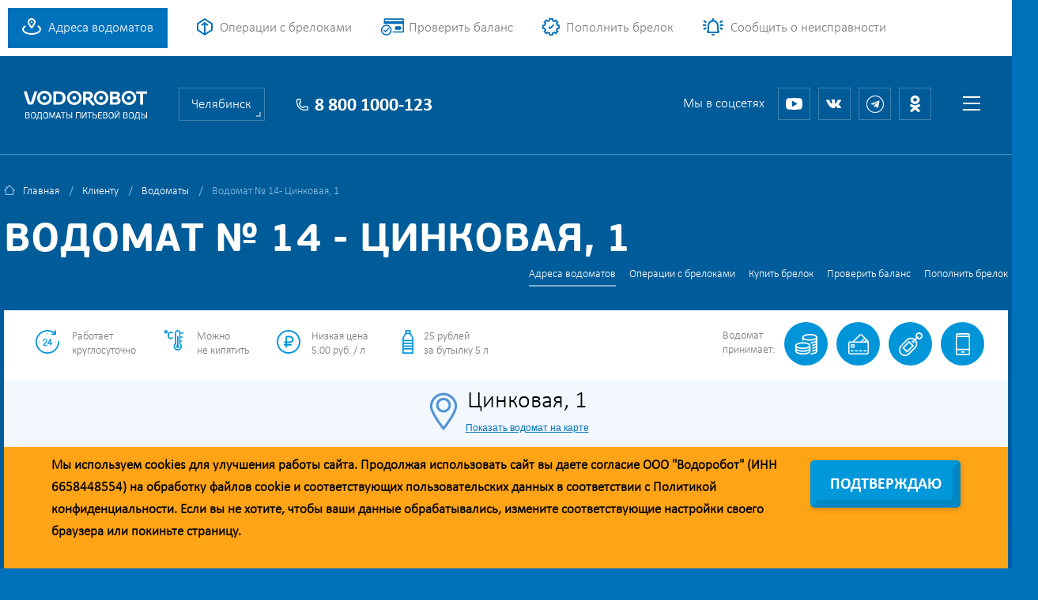

--- FILE ---
content_type: text/html; charset=utf-8
request_url: https://www.vodorobot.ru/chel/vodomat_258.html
body_size: 17637
content:
<!DOCTYPE html>
<html lang="RU">
<head>
<meta charset="utf-8"/>
<meta http-equiv="X-UA-Compatible" content="IE=edge" />
<meta http-equiv="Content-Type" content="text/html;charset=utf-8" />
<meta http-equiv="Content-Language" content="ru-RU" />
<!--[if lt IE 9]><script src="https://cdnjs.cloudflare.com/ajax/libs/html5shiv/3.7.3/html5shiv.min.js"></script><![endif]-->
<title>Водомат №14 - Цинковая, 1. Продажа чистой, питьевой воды для домов Цинковая 1,3, 12; Комсомольский пр. 13,15; К. Пилотов 8, 8в | Водоробот Челябинск</title>
<meta name="description" content="Чистая, питьевая вода в домах: Цинковая 1,3, 12; Комсомольский пр. 13,15; К. Пилотов 8, 8в. Водомат №14, Цинковая, 1" />
<meta name="keywords" content="чистая питьевая вода Цинковая 1,3, 12; Комсомольский пр. 13,15; К. Пилотов 8, 8в" />
<meta name="viewport" content="width=device-width, initial-scale=1, maximum-scale=1, user-scalable=no" />
<link href="/_css/style.css?v=64" rel="stylesheet" />
<link rel="stylesheet" href="/_owl-carousel/owl.carousel.css" />
<link rel="stylesheet" href="/_owl-carousel/owl.theme.css" />
<link type="image/png" rel="icon" href="/img/v.ico" />
    <meta name="theme-color" content="#0094FF">
    <link rel="manifest" href="/manifest.json">
    <meta name="apple-mobile-web-app-capable" content="yes">
    <meta name="apple-mobile-web-app-status-bar-style" content="default">
    <meta name="apple-mobile-web-app-title" content="Водоробот">
    <meta name="application-name" content="Водоробот">
    <link rel="apple-touch-icon" href="/i2/icons/icon-192x192.png">
    <meta name="apple-itunes-app" content="app-id=1466700836">
    <meta name="google-play-app" content="app-id=ru.byteteam.vodorobot">

<link rel="stylesheet" href="/common/magnific-popup.css" />
<script>var cityuri='chel', cityid=2, cityname='Челябинск',selectvodomatid=0;
    var c1 = Math.round(1+9*Math.random());
    var c2 = Math.round(1+9*Math.random());
    var ccc=c1+c2;
    var thisrandsend = Math.round(new Date().getTime());
    var _price_liter=5.00;
</script>
<script type="text/javascript">
(function (d, w, c) {
    (w[c] = w[c] || []).push(function() {
        try {
            w.yaCounter20362876 = new Ya.Metrika({id:20362876,
                    webvisor:true,
                    clickmap:true,
                    trackLinks:true,
                    accurateTrackBounce:true});
        } catch(e) { }
    });

    var n = d.getElementsByTagName("script")[0],
        s = d.createElement("script"),
        f = function () { n.parentNode.insertBefore(s, n); };
    s.type = "text/javascript";
    s.async = true;
    s.src = (d.location.protocol == "https:" ? "https:" : "http:") + "//mc.yandex.ru/metrika/watch.js";

    if (w.opera == "[object Opera]") {
        d.addEventListener("DOMContentLoaded", f, false);
    } else { f(); }
})(document, window, "yandex_metrika_callbacks");
</script>
<noscript><div><img src="//mc.yandex.ru/watch/20362876" style="position:absolute; left:-9999px;" alt="" /></div></noscript>

<script type='text/javascript'>
 (function(){ var widget_id = 'JSKLCW4jHW';
 var s = document.createElement('script'); s.type = 'text/javascript'; s.async = true; s.src = '//code.jivosite.com/script/widget/'+widget_id; var ss = document.getElementsByTagName('script')[0]; ss.parentNode.insertBefore(s, ss);})();</script>

<script type="text/javascript">
var _tmr = window._tmr || (window._tmr = []);
_tmr.push({id: "3419819", type: "pageView", start: (new Date()).getTime()});
(function (d, w, id) {
  if (d.getElementById(id)) return;
  var ts = d.createElement("script"); ts.type = "text/javascript"; ts.async = true; ts.id = id;
  ts.src = "https://top-fwz1.mail.ru/js/code.js";
  var f = function () {var s = d.getElementsByTagName("script")[0]; s.parentNode.insertBefore(ts, s);};
  if (w.opera == "[object Opera]") { d.addEventListener("DOMContentLoaded", f, false); } else { f(); }
})(document, window, "tmr-code");
</script>
<noscript><div><img src="https://top-fwz1.mail.ru/counter?id=3419819;js=na" style="position:absolute;left:-9999px;" alt="Top.Mail.Ru" /></div></noscript>

</head>  

<body class="inner-page">

<div class="overlay">
	<div class="divone"><div class="x"></div><span class="clear"></span><div id="ajaxmess"><h2>Ваше сообщение отправлено</h2></div>
	<div class="load"><img src="/i2/bx_loader.gif"></div>
        <div class="w-button"><span>Закрыть</span></div>
    </div>
    </div>


<div class="wrapper">
    
       <!-- // header // -->
	<header class="header">
        <div class="content-wrapper">
            <a href="/chel/vodomats.html" class="header-adress">Адреса водоматов</a> 
            <a href="/chel/buy_water.html" class="header-pay">Операции с брелоками</a>
            <a href="/chel/check_balance.html" class="header-blog">Проверить баланс</a>
            <a href="/chel/buy_ticket.html" class="header-how">Пополнить брелок</a>
            <a href="/chel/alert_callback.html?vodomat=258" class="header-report">Сообщить о неисправности</a>
            <div class="header-right">
                <a href="/chel/registration.html" class="header-reg">
                    <span class="header-reg-l"></span>
                    <span class="header-reg-r">Регистрация</span>
                    <span class="clear"></span>
                </a>
                <a href="/chel/login.html" class="header-login">
                    <span class="header-log-l"></span>
                    <span class="header-log-r">Вход</span>
                    <span class="clear"></span>
                </a>
            </div>
            <div class="clear"></div>
        </div>
    </header>
    <!-- \\ header \\ -->

    <!-- // mobile-header // -->
    <div class="mobile-header">
        <div class="content-wrapper">
            <a href="/chel" class="mobile-logo"><img src="/i2/logo-new-2.svg" alt="Водоробот - водоматы питьевой воды Челябинск"></a>
            <a href="#" class="mobile-menu-btn"></a>
            <div class="clear"></div>
        </div>
    </div>
    <!-- \\ mobile-header \\ -->

    <main class="content">
        <div class="inner-bg gradient">
            <!-- // sub-head // -->

            <div class="sub-head">
                <div class="content-wrapper">
                    <div class="sub-head-logo">
                        <a href="/chel"><img src="/i2/logo-new-2.svg" alt="Водоробот - водоматы питьевой воды Челябинск"></a>
                    </div>
                    <div class="sub-head-city-a">
                        <div class="city-confirm">
                            <div class="city-confirm-a">
                                <div class="city-c"></div>
                                <div class="city-confirm-txt">Ваш город действительно Челябинск?</div>
                                <a vidcity="chel" href="/chel" class="city-confirm-btn">Да, все верно</a>
                                <a href="/" class="city-change">Нет, сменить город</a>
                                <div class="clear"></div>
                            </div>
                        </div>
                        <div class="choose-city">
                            <div class="choose-city-current">Челябинск</div>
                            <div class="choose-city-list"><ul><li><a vidcity='ekb' href='/ekb/'>Екатеринбург и область</a></li><li><a vidcity='samara' href='/samara/'>Самара</a></li><li><a vidcity='tolyatti' href='/tolyatti/'>Тольятти</a></li><li><a vidcity='ufa' href='/ufa/'>Уфа</a></li><li><a vidcity='chel' href='/chel/' class='active'>Челябинск</a></li></ul>
                            </div>
                        </div>
                        <a class="sub-head-city" href="/chel">Челябинск</a>
                    </div>
                    <div class="sub-head-phone">8 800 1000-123</div>
                    <div class="sub-head-menu">
                        <a href="#" class="sub-head-menu-btn"></a>
                        <div class="drop-menu">
                            <div class="drop-menu-a">
                                <a href="#" class="drop-menu-close"></a>
                                <div class='drop-menu-i'><div class='drop-menu-lbl'><a href='/chel/2clients.html'>Клиенту</a></div><ul><li><nobr><a href='/chel/vodomats.html' class='active'>Адреса водоматов</a></nobr></li><li><nobr><a href='/chel/buy_water.html'>Операции с брелоками</a></nobr></li><li><nobr><a href='/chel/buy_vodocard.html'>Купить брелок</a></nobr></li><li><nobr><a href='/chel/check_balance.html'>Проверить баланс</a></nobr></li><li><nobr><a href='/chel/buy_ticket.html'>Пополнить брелок</a></nobr></li></ul><div class='clear'></div></div>
<div class='drop-menu-i'><div class='drop-menu-lbl'><a href='/chel/vodorobot.html'>Компания</a></div><ul><li><nobr><a href='/chel/about_vodorobot.html'>О Vodorobot</a></nobr></li><li><nobr><a href='/chel/news.html'>Акции и новости</a></nobr></li><li><nobr><a href='/chel/reviews.html'>Отзывы</a></nobr></li><li><nobr><a href='/chel/sert.html'>Сертификаты</a></nobr></li><li><nobr><a href='/chel/callback.html'>Обратная связь</a></nobr></li><li><nobr><a href='/chel/contacts.html'>Контакты</a></nobr></li><li><nobr><a href='/chel/actions.html'>В шаге от дома</a></nobr></li><li><nobr><a href='/chel/press.html'>Пресса о водоробот</a></nobr></li><li><nobr><a href='/chel/vacancy.html'>Вакансии</a></nobr></li></ul><div class='clear'></div></div>
<div class='drop-menu-i'><div class='drop-menu-lbl'><a href='/chel/other.html'>Полезное</a></div><ul><li><nobr><a href='/chel/about_video.html'>Видео</a></nobr></li><li><nobr><a href='/chel/buy_info.html'>Способы оплаты</a></nobr></li><li><nobr><a href='/chel/question.html'>Вопросы и ответы</a></nobr></li><li><nobr><a href='/chel/vodomat_system.html'>Устройство водомата</a></nobr></li><li><nobr><a href='/chel/clear_water.html'>Очистка воды</a></nobr></li><li><nobr><a href='/chel/quality.html'>Качество воды</a></nobr></li><li><nobr><a href='/chel/fontan.html'>Питьевые фонтаны</a></nobr></li><li><nobr><a href='/chel/policy.html'>Политика конфиденциальности</a></nobr></li><li><nobr><a href='/chel/agreement.html'>Согласие на обработку данных</a></nobr></li><li><nobr><a href='/chel/agreement_marketing.html'>Согласие на обработку данных для маркетинга</a></nobr></li></ul><div class='clear'></div></div>                                <div class="drop-menu-i mobile-auth">
                                    <div class="drop-menu-lbl">авторизация</div>
                                    <ul>
                                        <li><a class="mreg" href="/chel/registration.html">Регистрация</a></li>
                                        <li><a class="mlogin" href="/chel/login.html">Вход</a></li>
                                    </ul>
                                    <div class="clear"></div>
                                </div>
                                <div class="clear"></div>
                            </div>
                        </div>
                    </div>
                    <div class="sub-head-social">
                        <div class="sub-head-social-lbl">Мы в соцсетях</div>
                	<a href="//www.youtube.com/channel/UCgCSjCrVKR5NoKGCFrNSZoA" target=_blank class="sub-head-social-00"></a>
                        <a href="//vk.com/vodorobots" target=_blank class="sub-head-social-01"></a>
                        <!-- a href="//www.facebook.com/vodorobot.ru" target=_blank class="sub-head-social-02"></a //-->
                        <a href="//t.me/vodorobots" target=_blank class="sub-head-social-03"></a>
                        <a href="//ok.ru/group/54418683068531" target=_blank class="sub-head-social-04"></a>
                    </div>
                    <div class="clear"></div>
                </div>
            </div>



            <!-- // page content // -->
            <div class="page-content margin">
                <div class="content-wrapper">
                    <div class="breadcrumbs">
                        <ul>
                            <li><a href="/chel">Главная</a></li>
                            <li><li><a href='/chel/2clients.html'>Клиенту</a></li><li><a href='/chel/vodomats.html'>Водоматы</a></li></li>                            <li><span>Водомат № 14 - Цинковая, 1</span></li>
                        </ul>
                        <div class="clear"></div>
                    </div>

                    <div class="inner-top">
                        <h1>Водомат № 14 - Цинковая, 1</h1>
                        <div class="submenu"><ul><li><nobr><a href='/chel/vodomats.html' class='active'>Адреса водоматов</a></nobr></li><li><nobr><a href='/chel/buy_water.html'>Операции с брелоками</a></nobr></li><li><nobr><a href='/chel/buy_vodocard.html'>Купить брелок</a></nobr></li><li><nobr><a href='/chel/check_balance.html'>Проверить баланс</a></nobr></li><li><nobr><a href='/chel/buy_ticket.html'>Пополнить брелок</a></nobr></li></ul><div class="clear"></div>
                        </div>
                        <div class="clear"></div>
                    </div>
                    
<div class='vodomat-head'>
    <div class='content-wrapper'>
        <div class='vodomat-head-a'>
            <div class='v-head-left'><div class='v-head-teaser-01'>Работает<br>круглосуточно</div><div class='v-head-teaser-02'>Можно<br>не кипятить</div>
                <div class='v-head-teaser-03'>Низкая цена<br>5.00 руб. / л</div>
                <div class='v-head-teaser-04'>25 рублей<br>за бутылку 5 л</div>
                
                <div class='clear'></div>
            </div>
            <div class='v-head-right'>
                <div class='v-head-right-lbl mobile-show'>Водомат <br>принимает:</div>
                <div class='v-head-pay'><div class='v-head-pay-mobile' title='Оплата мобильным телефоном'></div></div>
                <div class='v-head-pay'><div class='v-head-pay-keychain' title='К оплате принимается Водокарта'></div></div>
                <div class='v-head-pay'><div class='v-head-pay-card' title='К оплате принимаются банковские карты'></div></div>
                <div class='v-head-pay'><div class='v-head-pay-coins' title='К оплате принимаются монеты 1, 2, 5, 10 рублей'></div></div>
                <div class='v-head-right-lbl mobile-hide'>Водомат <br>принимает:</div>
                <div class='clear'></div>
            </div>
            <div class='clear'></div>
        </div>
    </div>

    <div class='address-color'>
        <div class='vodomat-address'>

            <div class='left-address-icon'>
            </div>

            <div class='address-text'>
                <div class='address-title'>
                    <h2>Цинковая, 1</h2>
                </div>
                <div class='yandex-link'>
                    <a href='https://yandex.ru/maps/?pt=61.382000,55.191408&z=18&l=map&text=Водоробот'>Показать водомат на карте</a>
                </div>
            </div>

        </div>
    </div>

    
</div>
<script src='https://api-maps.yandex.ru/2.1/?lang=ru_RU' type='text/javascript'></script>
<script>
    crd = '55.191408, 61.382000';
    if (!!crd == '') {
    } else {
        crda = crd.split(',');
    }
    coordplacemark_rp = [];
    dataplacemark_rp = [];
    coordplacemark = [[55.188362,61.370856],[55.253654,61.403507],[55.160550,61.286168],[55.162649,61.286734],[55.162073,61.299274],[55.160309,61.292411],[55.162463,61.293974],[55.149686,61.385557],[55.165266,61.407405],[55.164983,61.301529],[55.172383,61.258401],[55.177283,61.260710],[55.167097,61.417951],[55.169174,61.425321],[55.156528,61.383186],[55.153853,61.376547],[55.149244,61.377518],[55.162273,61.449113],[55.172049,61.432405],[55.188581,61.462435],[55.187178,61.441118],[55.185250,61.442333],[55.176882,61.451575],[55.179395,61.435845],[55.184352,61.434395],[55.169324,61.528794],[55.167020,61.521104],[55.166445,61.516822],[55.177884,61.464663],[55.178403,61.457881],[55.180614,61.463028],[55.179534,61.460845],[55.175735,61.459713],[55.172465,61.548889],[55.172907,61.549985],[55.176188,61.428443],[55.185480,61.439003],[55.180896,61.439726],[55.191932,61.484615],[55.173422,61.482405],[55.169108,61.464519],[55.164505,61.458267],[55.162438,61.457854],[55.169142,61.448832],[55.186905,61.483465],[55.186931,61.470799],[55.173445,61.455695],[55.170558,61.537157],[55.170984,61.470278],[55.165410,61.466298],[55.188900,61.475326],[55.184988,61.475102],[55.171668,61.521419],[55.171036,61.519595],[55.181935,61.485953],[55.180280,61.487319],[55.171883,61.482727],[55.176527,61.464717],[55.145847,61.387658],[55.124329,61.365433],[55.152546,61.392206],[55.144891,61.380868],[55.139303,61.403281],[55.139221,61.399230],[55.140914,61.395448],[55.144794,61.384911],[55.150262,61.397129],[55.122684,61.367753],[55.118271,61.347056],[55.105275,61.362353],[55.147850,61.386671],[55.113615,61.347358],[55.111439,61.338378],[55.116949,61.355512],[55.145987,61.397424],[55.149398,61.392636],[55.147330,61.396517],[55.148287,61.393966],[55.160463,61.417403],[55.121814,61.373197],[55.123965,61.369478],[55.144423,61.405240],[55.144026,61.408710],[55.151041,61.404597],[55.156592,61.418467],[55.162088,61.424239],[55.159295,61.415750],[55.131630,61.371256],[55.152331,61.413235],[55.146661,61.392349],[55.139895,61.381299],[55.149409,61.412435],[55.147222,61.411447],[55.146217,61.414106],[55.144830,61.412024],[55.143312,61.395178],[55.138892,61.406488],[55.111436,61.349590],[55.135104,61.435674],[55.134152,61.446490],[55.134008,61.440777],[55.131445,61.449877],[55.130503,61.452733],[55.121778,61.501898],[55.134254,61.427922],[55.131512,61.425604],[55.128974,61.422227],[55.119337,61.423996],[55.146054,61.437049],[55.131059,61.427958],[55.116933,61.465921],[55.100488,61.480256],[55.098635,61.483447],[55.128675,61.433761],[55.119924,61.434022],[55.125947,61.426808],[55.127470,61.420709],[55.131084,61.419783],[55.131481,61.442367],[55.132695,61.433932],[55.132767,61.421077],[55.131306,61.433842],[55.115162,61.455060],[55.120604,61.511376],[55.115347,61.468463],[55.106676,61.480113],[55.122045,61.516963],[55.117700,61.455806],[55.145992,61.432018],[55.136602,61.451143],[55.125612,61.472002],[55.135665,61.450551],[55.140235,61.427383],[55.125252,61.463747],[55.241437,61.384471],[55.233906,61.385459],[55.264619,61.398781],[55.264178,61.386294],[55.257514,61.392295],[55.259142,61.377919],[55.258561,61.369693],[55.243654,61.409138],[55.265158,61.397182],[55.25646,61.398129],[55.237294,61.372523],[55.251064,61.385099],[55.249735,61.392609],[55.244860,61.371957],[55.242997,61.367636],[55.245886,61.407584],[55.260290,61.392942],[55.271682,61.398799],[55.240369,61.396355],[55.253681,61.392969],[55.259510,61.402527],[55.249268,61.403120],[55.241421,61.378578],[55.246771,61.381082],[55.181087,61.319316],[55.181215,61.306739],[55.174753,61.292169],[55.183400,61.301709],[55.188437,61.400901],[55.176758,61.305733],[55.179426,61.366639],[55.171272,61.280733],[55.184078,61.341037],[55.178753,61.407935],[55.179401,61.401413],[55.177432,61.403326],[55.180876,61.379638],[55.182968,61.391379],[55.177488,61.391567],[55.175005,61.416190],[55.184813,61.329817],[55.180043,61.331039],[55.177023,61.406953],[55.183066,61.407315],[55.184166,61.406679],[55.183426,61.404260],[55.187753,61.329763],[55.180866,61.290111],[55.183251,61.385255],[55.181216,61.387870],[55.177910,61.416712],[55.171329,61.313288],[55.177406,61.362776],[55.175397,61.346452],[55.173756,61.326646],[55.176455,61.352841],[55.180295,61.296939],[55.175082,61.303505],[55.191151,61.291225],[55.187797,61.297549],[55.192096,61.279053],[55.204243,61.283239],[55.202116,61.284856],[55.219560,61.293354],[55.240585,61.303901],[55.200998,61.327061],[55.198355,61.324607],[55.196839,61.320214],[55.200075,61.324747],[55.205928,61.279583],[55.207848,61.286384],[55.208348,61.281739],[55.208740,61.278759],[55.196337,61.304583],[55.197113,61.312104],[55.199110,61.313863],[55.217588,61.282997],[55.190233,61.291177],[55.189784,61.287821],[55.186286,61.279958],[55.196325,61.347469],[55.194044,61.351305],[55.193765,61.345896],[55.195185,61.338378],[55.195015,61.334515],[55.193520,61.328874],[55.193592,61.326251],[55.195940,61.328155],[55.195046,61.322424],[55.192399,61.313611],[55.193309,61.310898],[55.194049,61.304808],[55.187373,61.371337],[55.195262,61.355572],[55.196176,61.354188],[55.208225,61.305401],[55.209339,61.278523],[55.197636,61.350326],[55.198160,61.338513],[55.198854,61.334291],[55.151446,61.382458],[55.186530,61.390579],[55.235924,61.303721],[55.218862,61.285871],[55.190894,61.306202],[55.197605,61.331811],[55.193851,61.331908],[55.190724,61.332018],[55.187574,61.381290],[55.190133,61.348745],[55.188192,61.324627],[55.18791,61.313158],[55.190010,61.341208],[55.189578,61.325640],[55.189768,61.316612],[55.189758,61.312255],[55.185934,61.296786],[55.185872,61.294289],[55.190282,61.369792],[55.190071,61.375793],[55.188545,61.276107],[55.189784,61.386087],[55.188519,61.387022],[55.202948,61.316585],[55.199537,61.318166],[55.200780,61.315731],[55.202620,61.320304],[55.193083,61.317348],[55.191408,61.382000],[55.196022,61.362004],[55.192466,61.363917],[55.190467,61.282494],[55.186170,61.288486],[55.189054,61.279287],[55.188936,61.282323],[55.234415,61.300325],[55.207192,61.270043],[55.207808,61.269747],[55.209088,61.274867],[55.216813,61.280491],[55.112669,61.597201],[55.058265,61.602312],[55.114940,61.602896],[55.103600,61.616775],[55.106067,61.616802],[55.132497,61.655073],[55.102663,61.620889],[55.133663,61.652115],[54.991547,61.465849],[55.096992,61.610630],[55.102277,61.607522],[55.249622,61.254206],[55.128238,61.261482],[55.130616,61.261734],[55.125731,61.263583],[55.127609,61.263059],[55.095464,61.246192]];
    dataplacemark = [[261,'Косарева, 14',1976],[273,'Сталеваров, 29',2037],[189,'250-летия Челябинска, 77',1210],[178,'Академика Королева, 45',1435],[55,'Академика Королева, 9а',537],[185,'Академика Сахарова, 20',1185],[188,'Братьев Кашириных, 160',1198],[181,'Воровского, 34',1140],[152,'Карла Маркса, 83',941],[51,'Набережная, 82',512],[133,'Петра Сумина, 26',1054],[281,'Петра Сумина, 4 а',2105],[73,'Труда, 19',599],[9,'Труда, 24',263],[119,'Энгельса, 75а',794],[243,'Энтузиастов, 15',1890],[131,'Энтузиастов, 25а',860],[213,'40 лет Октября, 22',1393],[91,'Артиллерийская, 116',693],[282,'Бажова, 14',2108],[61,'Героев Танкограда, 40б',564],[244,'Героев Танкограда, 48',1911],[117,'Героев Танкограда, 59/1',774],[145,'Горького, 59',1031],[8,'Горького, 66',264],[200,'Зальцмана, 16',1303],[116,'Зальцмана, 34',1272],[283,'Зальцмана, 42',2137],[113,'Индустриальная, 20',762],[212,'Комарова, 108',1390],[57,'Комарова, 125а',546],[134,'Комарова, 127а',876],[26,'Комарова, 133а/2',380],[71,'Конструктора Духова, 11',591],[209,'Конструктора Духова, 5',1376],[109,'Кудрявцева, 75а',749],[249,'Культуры, 55',1926],[125,'Культуры, 98с1',1916],[107,'Мамина, 21В',747],[211,'Мамина, 27',1384],[129,'Марченко, 15в',852],[30,'Марченко, 29',668],[231,'Марченко, 35',1682],[246,'Первой Пятилетки, 14 а/1',1920],[171,'Ржевская, 1б',2123],[118,'Ржевская, 33',828],[285,'Салютная, 8',2191],[164,'Сергея Герасимова, 29',955],[137,'Танкистов, 142',880],[218,'Танкистов, 152 а',1473],[210,'Танкистов, 40 а',1383],[180,'Танкистов, 62',1675],[154,'Трашутина, 20 а',1283],[41,'Трашутина, 26',493],[216,'Хохрякова, 12 б',1463],[44,'Хохрякова, 18а',496],[4,'Хохрякова, 38',254],[25,'Шуменская, 31 а',376],[263,'Блюхера, 2 в',1986],[3,'Блюхера, 81а',255],[5,'Воровского, 19а',253],[142,'Воровского, 61 б',904],[232,'Доватора, 10',1694],[89,'Доватора, 16',683],[238,'Доватора, 24',1801],[279,'Доватора, 27',2100],[268,'Елькина, 92 а',2029],[197,'Знаменская, 12',1251],[235,'Ковшовой, 13',1707],[257,'Корабельная, 10',1955],[76,'Крупской, 46',614],[6,'Кузнецова, 15',252],[38,'Кузнецова, 35',467],[259,'Кузнецова, 5',1965],[245,'Курчатова, 1',1917],[138,'Курчатова, 14',887],[135,'Курчатова, 4а',877],[251,'Курчатова, 8 б',1928],[148,'Ленина, 33',934],[255,'Мебельная, 51',1952],[195,'Мебельная, 75',1243],[161,'Овчинникова, 12',964],[250,'Овчинникова, 6 а',1927],[248,'Орджоникидзе, 41',1925],[10,'Плеханова, 4',262],[228,'Проспект Ленина, 30 а',1604],[190,'Российская, 204',1219],[147,'Рылеева, 2 б',933],[187,'Свободы, 90 а',1216],[108,'Сулимова, 75В',748],[170,'Тарасова, 42',1584],[174,'Цвиллинга, 61',1032],[144,'Цвиллинга, 66',1580],[7,'Цвиллинга, 79а',251],[247,'Цвиллинга, 88',1923],[105,'Шаумяна, 83',1073],[121,'Ширшова, 11б/1',793],[253,'Ярославская, 16',1940],[221,'Агалакова, 28',1533],[196,'Агалакова, 37',1244],[204,'Агалакова, 38',1348],[93,'Агалакова, 64',1120],[20,'Агалакова, 66',343],[52,'Арматурный переулок, 4',677],[260,'Барбюса, 128а',1974],[123,'Барбюса, 134в',804],[100,'Барбюса, 144д',722],[101,'Барбюса, 270',730],[60,'Барбюса, 3',560],[254,'Барбюса, 63',1951],[202,'Батумская, 20',1331],[286,'Василевского, 70',2219],[94,'Василевского, 81',696],[201,'Гагарина, 40',1310],[90,'Гагарина, 56/2',690],[206,'Гончаренко, 80',1359],[274,'Гончаренко, 90 к 2',2039],[230,'Гражданская, 25',1681],[214,'Гюго, 1',1394],[233,'Дзержинского, 104',1700],[143,'Дзержинского, 125',925],[162,'Дзержинского, 93а',966],[19,'Ереванская, 31',336],[39,'Копейское шоссе, 1',468],[136,'Машиностроителей, 40',879],[262,'Новороссийская, 47а',1939],[80,'Псковская, 4',624],[182,'Суркова, 28 а',1150],[16,'Тухачевского, 13 б',256],[84,'Шота Руставели, 2',642],[146,'Энергетиков, 3а',2216],[37,'Южный бульвар, 2',429],[186,'Южный Бульвар, 26',1188],[156,'Якутская, 9',953],[168,'50 лет ВЛКСМ, 17',1002],[234,'50 лет ВЛСКМ, 43 б',1704],[32,'60 лет Октября, 10',412],[236,'60 лет Октября, 38 а',1711],[114,'Богдана Хмельницкого, 17',763],[271,'Богдана Хмельницкого, 28 а',2033],[98,'Богдана Хмельницкого, 36',1107],[128,'Винницкая, 7',843],[36,'Дегтярева, 39',1708],[104,'Дегтярева, 55',733],[28,'Калмыкова, 14 а',378],[194,'Липецкая, 26',1239],[27,'Металлургов, 26',1703],[110,'Металлургов, 47в',756],[130,'Металлургов, 59б',858],[95,'Пекинская, 5',707],[503,'Первого Спутника, 4',1535],[56,'Приборостроителей, 8',1525],[237,'Прокатная, 26',1698],[172,'Социалистическая, 36 а',1028],[86,'Сталеваров, 36',658],[97,'Сталеваров, 68',716],[34,'Черкасская, 4',419],[276,'Шоссе Металлургов, 35',2045],[256,'250-летия Челябинска, 1 а',1953],[74,'250-летия Челябинска, 11',600],[99,'250-летия Челябинска, 25',720],[155,'40-летия Победы, 26',952],[122,'Болейко, 4 б',1500],[191,'Братьев Кашириных, 118 а',1433],[22,'Братьев Кашириных, 54',361],[504,'Евгения Родионова, 13',1729],[157,'Игнатия Вандышева, 6 а',1111],[223,'Калинина, 1',1573],[163,'Калинина, 11',985],[173,'Кирова, 9/4',1030],[278,'Краснознамённая, 40',2064],[31,'Кыштымская, 18',402],[220,'Кыштымская, 30',1507],[111,'Лобкова, 4',757],[106,'Молодогвардейцев, 60а',746],[227,'Молодогвардейцев, 70 в',1594],[252,'Набережная, 16 а',1935],[132,'Набережная, 2',863],[63,'Проспект Победы, 149а',2135],[175,'Проспект Победы, 151',1029],[29,'Проспект Победы, 291 а',391],[92,'Проспект Победы, 331',694],[88,'Свердловский проспект, 28а',682],[267,'Свердловский проспект, 31',2028],[284,'Северная, 6',2160],[500,'Университетская Набережная, 103',1055],[166,'Университетская Набережная, 22 в',993],[258,'Университетская Набережная, 32 а',1960],[47,'Университетская Набережная, 61',2285],[149,'Чайковского, 70',946],[78,'Чичерина, 27',621],[501,'Чичерина, 37Б',862],[54,'40-летия Победы, 10',535],[1,'40-летия Победы, 19',242],[502,'Бейвеля, 3',1852],[21,'Бейвеля, 33 а',342],[85,'Бейвеля, 46',1136],[215,'Бейвеля, 73',1416],[165,'Бурденюка, 6',991],[68,'Ворошилова, 1',425],[46,'Ворошилова, 11',501],[224,'Ворошилова, 14',1590],[265,'Ворошилова, 7',2025],[120,'Габдуллы Тукая, 20а',802],[11,'Головницкого, 10',261],[199,'Головницкого, 20',1462],[12,'Головницкого, 28',260],[40,'Захаренко, 11 г',478],[2,'Захаренко, 3 б',241],[198,'Захаренко, 4',1267],[158,'Клайна, 7а',956],[266,'Комсомольский проспект, 104',2026],[53,'Комсомольский проспект, 112а',521],[13,'Комсомольский проспект, 130',259],[207,'Комсомольский проспект, 32 а',1365],[62,'Комсомольский проспект, 33',565],[272,'Комсомольский проспект, 37',2036],[48,'Комсомольский проспект, 38',508],[81,'Комсомольский проспект, 48',636],[42,'Комсомольский проспект, 49 а',494],[65,'Комсомольский проспект, 57',571],[160,'Комсомольский проспект, 58',962],[67,'Комсомольский проспект, 70',573],[226,'Комсомольский проспект, 75',1593],[69,'Комсомольский проспект, 81 а',586],[66,'Комсомольский проспект, 93',572],[15,'Косарева, 18',257],[75,'Красного Урала, 15',612],[203,'Красного Урала, 6',1337],[240,'Краснопольский проспект, 1 а',1811],[242,'Краснопольский проспект, 27',1827],[79,'Куйбышева, 31',623],[77,'Куйбышева, 65а',620],[127,'Куйбышева, 86',842],[229,'Курчатова, 27 а',1605],[17,'Кыштымская, 8',332],[96,'л.1-й квартал Шагольская, 2',709],[115,'Маршала Чуйкова, 33',1411],[275,'Молдавская, 23 в',2044],[151,'Молодогвардейцев, 24',1127],[506,'Молодогвардейцев, 34',2150],[83,'Молодогвардейцев, 48',641],[169,'Островского, 27',1009],[82,'Пионерская, 13',639],[269,'Проспект Победы, 293',2030],[270,'Проспект Победы, 303',2031],[59,'Проспект Победы, 312',552],[24,'Проспект Победы, 336',365],[70,'Проспект Победы, 354',587],[208,'Проспект Победы, 364',1372],[124,'Проспект Победы, 384',1147],[23,'Проспект Победы, 386 а',363],[64,'Расковой, 42',570],[18,'Расковой, 6',334],[150,'Салавата Юлаева, 5',1187],[176,'Свердловский проспект, 10',1092],[35,'Свердловский проспект, 11',431],[45,'Солнечная, 10 б',498],[33,'Солнечная, 20',418],[225,'Солнечная, 22 а',1820],[241,'Солнечная, 4 а',1826],[102,'Солнечная, 40',735],[14,'Цинковая, 1',258],[58,'Чайковского, 2а',551],[72,'Чайковского, 9',592],[49,'Чичерина, 1',510],[50,'Чичерина, 13',511],[43,'Чичерина, 4а',495],[217,'Чичерина, 6',1471],[87,'Шагольская, 39',659],[112,'Шмакова, 15',759],[205,'Шмакова, 17',1350],[139,'Шмакова, 33',1104],[192,'Шмакова, 44',1231],[126,'Волкова, 2',919],[193,'Голубцова, 15 а',1234],[153,'Гольца, 7г',943],[239,'Коммунистический проспект, 3а/1',1809],[141,'Коммунистический проспект, 9а',903],[277,'Короленко, 4 б',2053],[177,'Ленина, 13',1102],[264,'Международная, 65 в',2020],[103,'Микрорайон Премьера, 37',1490],[159,'Павлова, 9/1',961],[140,'Проспект Славы, 30',902],[167,'Белопольского, 4/1',994],[179,'Вишнёвая аллея, 3',1199],[222,'Вишневая аллея, 9',1572],[183,'Изумрудная, 2',1181],[184,'Изумрудная, 4а',1183],[287,'Младшего Сержанта Сухарева, 2',2231]];

    var w;

    var myMap, myPlacemark;
    ymaps.ready(init);
    function init() {
        myMap = new ymaps.Map('map', {
            center: [55.191408, 61.382000],
            zoom: 17
        })

        myPlacemark = new ymaps.Placemark([55.191408, 61.382000],
            {
                hintContent: 'Водомат № 14',
                balloonContent: 'Водомат № 14, Цинковая, 1'
            },
            {
                iconLayout: 'default#image',
                iconImageHref: '/img/vodomark.png',
                iconImageSize: [37, 51],
                iconImageOffset: [0, 0]
            }
        );
        myMap.geoObjects.add(myPlacemark);
        searchControl = new ymaps.control.SearchControl({
            options: {
                provider: 'yandex#map',
                boundedBy: [[56.913862, 60.483464], [56.761813, 60.749196]],
                strictBounds: 0
            }
        });

        myMap.controls.add(searchControl);
        myMap.controls.remove('mapTools').remove('searchControl');
        initPlacemark = 1;
    };

</script>
<div class='vodomat-body'>
<div class='content-wrapper' style='margin-bottom:0px;'><div style='text-align: center;' class='vodomat-content-a'><br><br><br><a href='//sales.vodorobot.ru/item.php?city=2&device=14'class='checkout-btn' style='float: none; text-decoration:none; padding:0.4em 1em;'>Купить воду online</a><br><br><br><div class='clear'></div></div></div>

    <div class='content-wrapper'>
        <div class='vodomat-content-a'>
            <div class='vodomat-content-b'>
        <div class='best-time-head'>
            <div class='best-time-lbl'>Лучшее время для посещений</div>
            <div class='best-time-story'>
                <span class='best-time-story-a'>Сильная загрузка</span>
                <span class='best-time-story-b'>Средняя загрузка</span>
                <span class='best-time-story-c'>Слабая загрузка</span>
            </div>
            <div class='clear'></div>
        </div>
        <div class='best-time-map'>
            <div class='best-time-map-inner'>
                <div class='bt-i low'>
        <div class='bth'>
        <div class='bt-w' style='height:28px'></div>
        <div class='bt-icon' style='height:58px'></div>
        </div>
        <div class='bt-devider'></div><div class='bt-time'>0:00</div></div><div class='bt-i low'>
        <div class='bth'>
        <div class='bt-w' style='height:30px'></div>
        <div class='bt-icon' style='height:56px'></div>
        </div>
        <div class='bt-devider'></div><div class='bt-time'>1:00</div></div><div class='bt-i low'>
        <div class='bth'>
        <div class='bt-w' style='height:29px'></div>
        <div class='bt-icon' style='height:57px'></div>
        </div>
        <div class='bt-devider'></div><div class='bt-time'>2:00</div></div><div class='bt-i low'>
        <div class='bth'>
        <div class='bt-w' style='height:29px'></div>
        <div class='bt-icon' style='height:57px'></div>
        </div>
        <div class='bt-devider'></div><div class='bt-time'>4:00</div></div><div class='bt-i low'>
        <div class='bth'>
        <div class='bt-w' style='height:28px'></div>
        <div class='bt-icon' style='height:58px'></div>
        </div>
        <div class='bt-devider'></div><div class='bt-time'>5:00</div></div><div class='bt-i middle'>
        <div class='bth'>
        <div class='bt-w' style='height:13px'></div>
        <div class='bt-icon' style='height:73px'></div>
        </div>
        <div class='bt-devider'></div><div class='bt-time'>6:00</div></div><div class='bt-i low'>
        <div class='bth'>
        <div class='bt-w' style='height:26px'></div>
        <div class='bt-icon' style='height:60px'></div>
        </div>
        <div class='bt-devider'></div><div class='bt-time'>7:00</div></div><div class='bt-i low'>
        <div class='bth'>
        <div class='bt-w' style='height:24px'></div>
        <div class='bt-icon' style='height:62px'></div>
        </div>
        <div class='bt-devider'></div><div class='bt-time'>8:00</div></div><div class='bt-i middle'>
        <div class='bth'>
        <div class='bt-w' style='height:19px'></div>
        <div class='bt-icon' style='height:67px'></div>
        </div>
        <div class='bt-devider'></div><div class='bt-time'>9:00</div></div><div class='bt-i middle'>
        <div class='bth'>
        <div class='bt-w' style='height:13px'></div>
        <div class='bt-icon' style='height:73px'></div>
        </div>
        <div class='bt-devider'></div><div class='bt-time'>10:00</div></div><div class='bt-i middle'>
        <div class='bth'>
        <div class='bt-w' style='height:12px'></div>
        <div class='bt-icon' style='height:74px'></div>
        </div>
        <div class='bt-devider'></div><div class='bt-time'>11:00</div></div><div class='bt-i middle'>
        <div class='bth'>
        <div class='bt-w' style='height:10px'></div>
        <div class='bt-icon' style='height:76px'></div>
        </div>
        <div class='bt-devider'></div><div class='bt-time'>12:00</div></div><div class='bt-i hight'>
        <div class='bth'>
        <div class='bt-w' style='height:8px'></div>
        <div class='bt-icon' style='height:78px'></div>
        </div>
        <div class='bt-devider'></div><div class='bt-time'>13:00</div></div><div class='bt-i hight'>
        <div class='bth'>
        <div class='bt-w' style='height:9px'></div>
        <div class='bt-icon' style='height:77px'></div>
        </div>
        <div class='bt-devider'></div><div class='bt-time'>14:00</div></div><div class='bt-i hight'>
        <div class='bth'>
        <div class='bt-w' style='height:4px'></div>
        <div class='bt-icon' style='height:82px'></div>
        </div>
        <div class='bt-devider'></div><div class='bt-time'>15:00</div></div><div class='bt-i middle'>
        <div class='bth'>
        <div class='bt-w' style='height:12px'></div>
        <div class='bt-icon' style='height:74px'></div>
        </div>
        <div class='bt-devider'></div><div class='bt-time'>16:00</div></div><div class='bt-i hight'>
        <div class='bth'>
        <div class='bt-w' style='height:7px'></div>
        <div class='bt-icon' style='height:79px'></div>
        </div>
        <div class='bt-devider'></div><div class='bt-time'>17:00</div></div><div class='bt-i hight'>
        <div class='bth'>
        <div class='bt-w' style='height:9px'></div>
        <div class='bt-icon' style='height:77px'></div>
        </div>
        <div class='bt-devider'></div><div class='bt-time'>18:00</div></div><div class='bt-i hight'>
        <div class='bth'>
        <div class='bt-w' style='height:3px'></div>
        <div class='bt-icon' style='height:83px'></div>
        </div>
        <div class='bt-devider'></div><div class='bt-time'>19:00</div></div><div class='bt-i middle'>
        <div class='bth'>
        <div class='bt-w' style='height:11px'></div>
        <div class='bt-icon' style='height:75px'></div>
        </div>
        <div class='bt-devider'></div><div class='bt-time'>20:00</div></div><div class='bt-i middle'>
        <div class='bth'>
        <div class='bt-w' style='height:14px'></div>
        <div class='bt-icon' style='height:72px'></div>
        </div>
        <div class='bt-devider'></div><div class='bt-time'>21:00</div></div><div class='bt-i low'>
        <div class='bth'>
        <div class='bt-w' style='height:23px'></div>
        <div class='bt-icon' style='height:63px'></div>
        </div>
        <div class='bt-devider'></div><div class='bt-time'>22:00</div></div><div class='bt-i low'>
        <div class='bth'>
        <div class='bt-w' style='height:27px'></div>
        <div class='bt-icon' style='height:59px'></div>
        </div>
        <div class='bt-devider'></div><div class='bt-time'>23:00</div></div>
                <div class='clear'></div>
            </div>
        </div>
    </div>
            <div class='overview-vodomat-grid overview-vodomat-auto-fit'>
                <div class='date-informer'>
                    <div class='calendar'></div>
                    <div class='label-and-date'>
                        <div class='date-label'>Дата открытия:</div>
                        <h3>2017-12-27</h3v>
                    </div>
                    <div class='calendar'></div>
    <div class='label-and-date'>
        <div class='date-label'>Дата технического обслуживания:</div>
        <h3>2026-01-11 13:00</h3>
    </div>
                </div>
                <div class='nearest-informer'>
                    <div class='list-label'>Ближайшие водоматы</div>
                    <div class='open-date-txt' id='minvodomats'></div>
                </div>
                <div class='building-informer'>
                    <div class='list-label'>Дома в шаге от водомата</div>
                    <ul class='marked'><li>Цинковая 1,3, 12;</li><li> Комсомольский пр. 13,15;</li><li> К. Пилотов 8, 8в;</li></ul>
                </div>
            </div>

            <div class='clear'></div>

            <!-- // page-gallery // -->
            <div class='gallery-background'>
                <div class='page-gallery'>
                    <div class='page-gallery-a'>
                        <h3>Фото водомата</h3>
                        <div class='page-gall owl-carousel owl-theme'>
                            <a href='//www.vodorobot.ru/photos/91F07388BDBB11E9BB1AD89D6717A635.jpg' class='page-gall-i'><span class='page-gall-over'></span><img src='//www.vodorobot.ru/photos/small200/91F07388BDBB11E9BB1AD89D6717A635.jpg' alt='Водомат №14 - Цинковая 1'></a><a href='//www.vodorobot.ru/photos/24000B72DE3A11EE8228D89D6717A635.jpg' class='page-gall-i'><span class='page-gall-over'></span><img src='//www.vodorobot.ru/photos/small200/24000B72DE3A11EE8228D89D6717A635.jpg' alt='Водомат №14 - Цинковая 1'></a><a href='//www.vodorobot.ru/photos/63DDA342DE3A11EE8228D89D6717A635.jpg' class='page-gall-i'><span class='page-gall-over'></span><img src='//www.vodorobot.ru/photos/small200/63DDA342DE3A11EE8228D89D6717A635.jpg' alt='Водомат №14 - Цинковая 1'></a><a href='//www.vodorobot.ru/photos/3A22E30C025F11EF8228D89D6717A635.jpg' class='page-gall-i'><span class='page-gall-over'></span><img src='//www.vodorobot.ru/photos/small200/3A22E30C025F11EF8228D89D6717A635.jpg' alt='Водомат №14 - Цинковая 1'></a><a href='//www.vodorobot.ru/photos/5DC3A256025F11EF8228D89D6717A635.jpg' class='page-gall-i'><span class='page-gall-over'></span><img src='//www.vodorobot.ru/photos/small200/5DC3A256025F11EF8228D89D6717A635.jpg' alt='Водомат №14 - Цинковая 1'></a><a href='//www.vodorobot.ru/photos/77F96C7A025F11EF8228D89D6717A635.jpg' class='page-gall-i'><span class='page-gall-over'></span><img src='//www.vodorobot.ru/photos/small200/77F96C7A025F11EF8228D89D6717A635.jpg' alt='Водомат №14 - Цинковая 1'></a>
                        </div>
                    </div>
                </div>
            </div>
            <!-- \ page-gallery \ -->

            <div class='vodomat-content-b'>
                <div class='hype-title'>
                    <h3>Преимущества водомата «Водоробот»</h3>
                </div>

                <div class='grid-hype'>
                    <div>
                        <div class='sub-grid-hype'>
                            <div class='hype-card'>
                                <div class='transparent-circle'>
                                    <img src='/i2/filter.svg'>
                                </div>
                                <div class='hype-card-text'>
                                    <h3 class='hype-label'>Профессиональная технология очистки воды</h3>
                                    <p class='hype-content'>Мембраны обратного осмоса высокой производительности пр-ва USA, картриджи и УФ-лампа пр-ва Канада</p>
                                </div>
                            </div>
                            <div class='hype-card'>
                                <div class='transparent-circle'>
                                    <img src='/i2/water-drop.svg'>
                                </div>
                                <div class='hype-card-text'>
                                    <h3 class='hype-label'>Регулярный контроль качества воды</h3>
                                    <p class='hype-content'>Собственная телеметрическая система и лабораторные анализы</p>
                                </div>
                            </div>
                        </div>
                    </div>
                    <div>
                        <div class='sub-grid-hype'>
                            <div class='hype-card'>
                                <div class='transparent-circle'>
                                    <img src='/i2/phone-call.svg'>
                                </div>
                                <div class='hype-card-text'>
                                    <h3 class='hype-label'>Открытая большая компания</h3>
                                    <p class='hype-content'>Собственная техническая и диспетчерская службы работают без выходных</p>
                                </div>
                            </div>
                            <div class='hype-card'>
                                <div class='transparent-circle'>
                                    <img src='/i2/secure-shield.svg'>
                                </div>
                                <div class='hype-card-text'>
                                    <h3 class='hype-label'>Единственные в России работаем без накопительных баков</h3>
                                    <p class='hype-content'>Вода свежая, фильтруется в момент нажатия на кнопку СТАРТ. Гарантия микробиологической чистоты</p>
                                </div>
                            </div>
                        </div>
                    </div>
                </div>
            </div>

            <div class='vodomat-content-b'>
                <div class='analize-lbl'>Протоколы анализов воды</div>
                <div class='analize-row'>
                    <!-- // -->
                    <a href='//www.vodorobot.ru/sert/58AB86ACE8F611F0B1E2D89D6717A635.jpg' class='analize-i' target=_blank><div class='analize-i-link'><span>Анализ воды</span></div>
                        <div class='analize-adress'>Цинковая 1</div>
                        <div class='analize-date'>15/12/2025</div>
                    </a><a href='//www.vodorobot.ru/sert/54D056F9E8F611F0B1E2D89D6717A635.jpg' class='analize-i' target=_blank><div class='analize-i-link'><span>Анализ воды</span></div>
                        <div class='analize-adress'>Цинковая 1</div>
                        <div class='analize-date'>15/12/2025</div>
                    </a><a href='//www.vodorobot.ru/sert/F6F96AA69A0A11F0B1E2D89D6717A635.jpg' class='analize-i' target=_blank><div class='analize-i-link'><span>Анализ воды</span></div>
                        <div class='analize-adress'>Цинковая 1</div>
                        <div class='analize-date'>04/08/2025</div>
                    </a><a href='//www.vodorobot.ru/sert/F2CD82C09A0A11F0B1E2D89D6717A635.jpg' class='analize-i' target=_blank><div class='analize-i-link'><span>Анализ воды</span></div>
                        <div class='analize-adress'>Цинковая 1</div>
                        <div class='analize-date'>04/08/2025</div>
                    </a><a href='//www.vodorobot.ru/sert/97B6CC0C2C0E11F08EE8D89D6717A635.jpg' class='analize-i' target=_blank><div class='analize-i-link'><span>Анализ воды</span></div>
                        <div class='analize-adress'>Цинковая 1</div>
                        <div class='analize-date'>21/04/2025</div>
                    </a><a href='//www.vodorobot.ru/sert/9351EB682C0E11F08EE8D89D6717A635.jpg' class='analize-i' target=_blank><div class='analize-i-link'><span>Анализ воды</span></div>
                        <div class='analize-adress'>Цинковая 1</div>
                        <div class='analize-date'>21/04/2025</div>
                    </a><a href='//www.vodorobot.ru/sert/8D3D3A182C0E11F08EE8D89D6717A635.jpg' class='analize-i' target=_blank><div class='analize-i-link'><span>Анализ воды</span></div>
                        <div class='analize-adress'>Цинковая 1</div>
                        <div class='analize-date'>21/04/2025</div>
                    </a><a href='//www.vodorobot.ru/sert/74BEC38DEABA11EF8EE8D89D6717A635.jpg' class='analize-i' target=_blank><div class='analize-i-link'><span>Анализ воды</span></div>
                        <div class='analize-adress'>Цинковая 1</div>
                        <div class='analize-date'>20/01/2025</div>
                    </a><a href='//www.vodorobot.ru/sert/5957652DEABA11EF8EE8D89D6717A635.jpg' class='analize-i' target=_blank><div class='analize-i-link'><span>Анализ воды</span></div>
                        <div class='analize-adress'>Цинковая 1</div>
                        <div class='analize-date'>20/01/2025</div>
                    </a><a href='//www.vodorobot.ru/sert/545DAFEDEABA11EF8EE8D89D6717A635.jpg' class='analize-i' target=_blank><div class='analize-i-link'><span>Анализ воды</span></div>
                        <div class='analize-adress'>Цинковая 1</div>
                        <div class='analize-date'>20/01/2025</div>
                    </a><a href='//www.vodorobot.ru/sert/6E101944968611EF9194D89D6717A635.jpg' class='analize-i' target=_blank><div class='analize-i-link'><span>Анализ воды</span></div>
                        <div class='analize-adress'>Цинковая 1</div>
                        <div class='analize-date'>18/10/2024</div>
                    </a><a href='//www.vodorobot.ru/sert/5C8CB10F968611EF9194D89D6717A635.jpg' class='analize-i' target=_blank><div class='analize-i-link'><span>Анализ воды</span></div>
                        <div class='analize-adress'>Цинковая 1</div>
                        <div class='analize-date'>18/10/2024</div>
                    </a><a href='//www.vodorobot.ru/sert/F1DF7D1053DF11EF9194D89D6717A635.jpg' class='analize-i' target=_blank><div class='analize-i-link'><span>Анализ воды</span></div>
                        <div class='analize-adress'>Цинковая 1</div>
                        <div class='analize-date'>15/07/2024</div>
                    </a><a href='//www.vodorobot.ru/sert/E6B5CAE753DF11EF9194D89D6717A635.jpg' class='analize-i' target=_blank><div class='analize-i-link'><span>Анализ воды</span></div>
                        <div class='analize-adress'>Цинковая 1</div>
                        <div class='analize-date'>15/07/2024</div>
                    </a><a href='//www.vodorobot.ru/sert/38CADF63169611EF8228D89D6717A635.jpg' class='analize-i' target=_blank><div class='analize-i-link'><span>Анализ воды</span></div>
                        <div class='analize-adress'>Цинковая 1</div>
                        <div class='analize-date'>16/04/2024</div>
                    </a><a href='//www.vodorobot.ru/sert/32918848169611EF8228D89D6717A635.jpg' class='analize-i' target=_blank><div class='analize-i-link'><span>Анализ воды</span></div>
                        <div class='analize-adress'>Цинковая 1</div>
                        <div class='analize-date'>16/04/2024</div>
                    </a><a href='//www.vodorobot.ru/sert/EEE1629CE05011EE8228D89D6717A635.jpg' class='analize-i' target=_blank><div class='analize-i-link'><span>Анализ воды</span></div>
                        <div class='analize-adress'>Цинковая 1</div>
                        <div class='analize-date'>04/03/2024</div>
                    </a><a href='//www.vodorobot.ru/sert/EA3A0D40E05011EE8228D89D6717A635.jpg' class='analize-i' target=_blank><div class='analize-i-link'><span>Анализ воды</span></div>
                        <div class='analize-adress'>Цинковая 1</div>
                        <div class='analize-date'>04/03/2024</div>
                    </a><a href='//www.vodorobot.ru/sert/FF5762906F0811EE8228D89D6717A635.jpg' class='analize-i' target=_blank><div class='analize-i-link'><span>Анализ воды</span></div>
                        <div class='analize-adress'>Цинковая 1</div>
                        <div class='analize-date'>05/10/2023</div>
                    </a><a href='//www.vodorobot.ru/sert/F82F247F6F0811EE8228D89D6717A635.jpg' class='analize-i' target=_blank><div class='analize-i-link'><span>Анализ воды</span></div>
                        <div class='analize-adress'>Цинковая 1</div>
                        <div class='analize-date'>05/10/2023</div>
                    </a><a href='//www.vodorobot.ru/sert/1E9AD6603C1511EE8228D89D6717A635.jpg' class='analize-i' target=_blank><div class='analize-i-link'><span>Анализ воды</span></div>
                        <div class='analize-adress'>Цинковая 1</div>
                        <div class='analize-date'>23/06/2023</div>
                    </a><a href='//www.vodorobot.ru/sert/19B970F63C1511EE8228D89D6717A635.jpg' class='analize-i' target=_blank><div class='analize-i-link'><span>Анализ воды</span></div>
                        <div class='analize-adress'>Цинковая 1</div>
                        <div class='analize-date'>23/06/2023</div>
                    </a><a href='//www.vodorobot.ru/sert/2E7556F9F3CE11ED8228D89D6717A635.jpg' class='analize-i' target=_blank><div class='analize-i-link'><span>Анализ воды</span></div>
                        <div class='analize-adress'>Цинковая 1</div>
                        <div class='analize-date'>21/04/2023</div>
                    </a><a href='//www.vodorobot.ru/sert/2AE4F441F3CE11ED8228D89D6717A635.jpg' class='analize-i' target=_blank><div class='analize-i-link'><span>Анализ воды</span></div>
                        <div class='analize-adress'>Цинковая 1</div>
                        <div class='analize-date'>21/04/2023</div>
                    </a><a href='//www.vodorobot.ru/sert/2C94A754A6A911ED8228D89D6717A635.jpg' class='analize-i' target=_blank><div class='analize-i-link'><span>Анализ воды</span></div>
                        <div class='analize-adress'>Цинковая 1</div>
                        <div class='analize-date'>15/11/2022</div>
                    </a><a href='//www.vodorobot.ru/sert/26669201A6A911ED8228D89D6717A635.jpg' class='analize-i' target=_blank><div class='analize-i-link'><span>Анализ воды</span></div>
                        <div class='analize-adress'>Цинковая 1</div>
                        <div class='analize-date'>15/11/2022</div>
                    </a><a href='//www.vodorobot.ru/sert/35D09A5249FE11ED8228D89D6717A635.jpg' class='analize-i' target=_blank><div class='analize-i-link'><span>Анализ воды</span></div>
                        <div class='analize-adress'>Цинковая 1</div>
                        <div class='analize-date'>30/08/2022</div>
                    </a><a href='//www.vodorobot.ru/sert/315EFB0C49FE11ED8228D89D6717A635.jpg' class='analize-i' target=_blank><div class='analize-i-link'><span>Анализ воды</span></div>
                        <div class='analize-adress'>Цинковая 1</div>
                        <div class='analize-date'>30/08/2022</div>
                    </a><a href='//www.vodorobot.ru/sert/8B3DA57CF38211EC8228D89D6717A635.jpg' class='analize-i' target=_blank><div class='analize-i-link'><span>Анализ воды</span></div>
                        <div class='analize-adress'>Цинковая 1</div>
                        <div class='analize-date'>03/06/2022</div>
                    </a><a href='//www.vodorobot.ru/sert/839F735FF38211EC8228D89D6717A635.jpg' class='analize-i' target=_blank><div class='analize-i-link'><span>Анализ воды</span></div>
                        <div class='analize-adress'>Цинковая 1</div>
                        <div class='analize-date'>03/06/2022</div>
                    </a><a href='//www.vodorobot.ru/sert/B93B6909AE7D11EC8228D89D6717A635.jpg' class='analize-i' target=_blank><div class='analize-i-link'><span>Анализ воды</span></div>
                        <div class='analize-adress'>Цинковая 1</div>
                        <div class='analize-date'>18/03/2022</div>
                    </a><a href='//www.vodorobot.ru/sert/B59B0F6DAE7D11EC8228D89D6717A635.jpg' class='analize-i' target=_blank><div class='analize-i-link'><span>Анализ воды</span></div>
                        <div class='analize-adress'>Цинковая 1</div>
                        <div class='analize-date'>18/03/2022</div>
                    </a><a href='//www.vodorobot.ru/sert/49FAA55C616211EC8228D89D6717A635.jpg' class='analize-i' target=_blank><div class='analize-i-link'><span>Анализ воды</span></div>
                        <div class='analize-adress'>Цинковая 1</div>
                        <div class='analize-date'>10/12/2021</div>
                    </a><a href='//www.vodorobot.ru/sert/388A064B616211EC8228D89D6717A635.jpg' class='analize-i' target=_blank><div class='analize-i-link'><span>Анализ воды</span></div>
                        <div class='analize-adress'>Цинковая 1</div>
                        <div class='analize-date'>10/12/2021</div>
                    </a><a href='//www.vodorobot.ru/sert/9AC583C60C9211EC8C78D89D6717A635.jpg' class='analize-i' target=_blank><div class='analize-i-link'><span>Анализ воды</span></div>
                        <div class='analize-adress'>Цинковая 1</div>
                        <div class='analize-date'>09/08/2021</div>
                    </a><a href='//www.vodorobot.ru/sert/9606AAAE0C9211EC8C78D89D6717A635.jpg' class='analize-i' target=_blank><div class='analize-i-link'><span>Анализ воды</span></div>
                        <div class='analize-adress'>Цинковая 1</div>
                        <div class='analize-date'>09/08/2021</div>
                    </a><a href='//www.vodorobot.ru/sert/6667AEBCC2A011EB8C78D89D6717A635.jpg' class='analize-i' target=_blank><div class='analize-i-link'><span>Анализ воды</span></div>
                        <div class='analize-adress'>Цинковая 1</div>
                        <div class='analize-date'>30/04/2021</div>
                    </a><a href='//www.vodorobot.ru/sert/5BAB89F3C2A011EB8C78D89D6717A635.jpg' class='analize-i' target=_blank><div class='analize-i-link'><span>Анализ воды</span></div>
                        <div class='analize-adress'>Цинковая 1</div>
                        <div class='analize-date'>30/04/2021</div>
                    </a><a href='//www.vodorobot.ru/sert/2839C901706411EB8C78D89D6717A635.jpg' class='analize-i' target=_blank><div class='analize-i-link'><span>Анализ воды</span></div>
                        <div class='analize-adress'>Цинковая 1</div>
                        <div class='analize-date'>16/02/2021</div>
                    </a><a href='//www.vodorobot.ru/sert/2041EF7B706411EB8C78D89D6717A635.jpg' class='analize-i' target=_blank><div class='analize-i-link'><span>Анализ воды</span></div>
                        <div class='analize-adress'>Цинковая 1</div>
                        <div class='analize-date'>16/02/2021</div>
                    </a><a href='//www.vodorobot.ru/sert/F5781D7B307A11EB8DB6D89D6717A635.jpg' class='analize-i' target=_blank><div class='analize-i-link'><span>Анализ воды</span></div>
                        <div class='analize-adress'>Цинковая 1</div>
                        <div class='analize-date'>27/11/2020</div>
                    </a><a href='//www.vodorobot.ru/sert/EDE482FF307A11EB8DB6D89D6717A635.jpg' class='analize-i' target=_blank><div class='analize-i-link'><span>Анализ воды</span></div>
                        <div class='analize-adress'>Цинковая 1</div>
                        <div class='analize-date'>27/11/2020</div>
                    </a><a href='//www.vodorobot.ru/sert/E8ADF992B6D311EA9E7DD89D6717A635.jpg' class='analize-i' target=_blank><div class='analize-i-link'><span>Анализ воды</span></div>
                        <div class='analize-adress'>Цинковая 1</div>
                        <div class='analize-date'>09/06/2020</div>
                    </a><a href='//www.vodorobot.ru/sert/E0A3D613B6D311EA9E7DD89D6717A635.jpg' class='analize-i' target=_blank><div class='analize-i-link'><span>Анализ воды</span></div>
                        <div class='analize-adress'>Цинковая 1</div>
                        <div class='analize-date'>09/06/2020</div>
                    </a><a href='//www.vodorobot.ru/sert/28B62F43808811EA9E7DD89D6717A635.jpg' class='analize-i' target=_blank><div class='analize-i-link'><span>Анализ воды</span></div>
                        <div class='analize-adress'>Цинковая 1</div>
                        <div class='analize-date'>17/04/2020</div>
                    </a><a href='//www.vodorobot.ru/sert/1E4257EE808811EA9E7DD89D6717A635.jpg' class='analize-i' target=_blank><div class='analize-i-link'><span>Анализ воды</span></div>
                        <div class='analize-adress'>Цинковая 1</div>
                        <div class='analize-date'>17/04/2020</div>
                    </a><a href='//www.vodorobot.ru/sert/768E93AA507E11EABB1AD89D6717A635.jpg' class='analize-i' target=_blank><div class='analize-i-link'><span>Анализ воды</span></div>
                        <div class='analize-adress'>Цинковая 1</div>
                        <div class='analize-date'>16/02/2020</div>
                    </a><a href='//www.vodorobot.ru/sert/6FBF59BF507E11EABB1AD89D6717A635.jpg' class='analize-i' target=_blank><div class='analize-i-link'><span>Анализ воды</span></div>
                        <div class='analize-adress'>Цинковая 1</div>
                        <div class='analize-date'>16/02/2020</div>
                    </a><a href='//www.vodorobot.ru/sert/5AC1C92928A611EABB1AD89D6717A635.jpg' class='analize-i' target=_blank><div class='analize-i-link'><span>Анализ воды</span></div>
                        <div class='analize-adress'>Цинковая 1</div>
                        <div class='analize-date'>27/12/2019</div>
                    </a><a href='//www.vodorobot.ru/sert/52A43AC728A611EABB1AD89D6717A635.jpg' class='analize-i' target=_blank><div class='analize-i-link'><span>Анализ воды</span></div>
                        <div class='analize-adress'>Цинковая 1</div>
                        <div class='analize-date'>27/12/2019</div>
                    </a><a href='//www.vodorobot.ru/sert/DB910E74DB8911E9BB1AD89D6717A635.jpg' class='analize-i' target=_blank><div class='analize-i-link'><span>Анализ воды</span></div>
                        <div class='analize-adress'>Цинковая 1</div>
                        <div class='analize-date'>20/09/2019</div>
                    </a><a href='//www.vodorobot.ru/sert/D27DBA74DB8911E9BB1AD89D6717A635.jpg' class='analize-i' target=_blank><div class='analize-i-link'><span>Анализ воды</span></div>
                        <div class='analize-adress'>Цинковая 1</div>
                        <div class='analize-date'>20/09/2019</div>
                    </a><a href='//www.vodorobot.ru/sert/8EBB615198C211E98B6FD89D6717A635.jpg' class='analize-i' target=_blank><div class='analize-i-link'><span>Анализ воды</span></div>
                        <div class='analize-adress'>Цинковая 1</div>
                        <div class='analize-date'>10/06/2019</div>
                    </a><a href='//www.vodorobot.ru/sert/87CA3B9898C211E98B6FD89D6717A635.jpg' class='analize-i' target=_blank><div class='analize-i-link'><span>Анализ воды</span></div>
                        <div class='analize-adress'>Цинковая 1</div>
                        <div class='analize-date'>10/06/2019</div>
                    </a><a href='//www.vodorobot.ru/sert/610533B485F911E98B6FD89D6717A635.jpg' class='analize-i' target=_blank><div class='analize-i-link'><span>Анализ воды</span></div>
                        <div class='analize-adress'>Цинковая 1</div>
                        <div class='analize-date'>18/04/2019</div>
                    </a><a href='//www.vodorobot.ru/sert/E247A1A685F211E98B6FD89D6717A635.jpg' class='analize-i' target=_blank><div class='analize-i-link'><span>Анализ воды</span></div>
                        <div class='analize-adress'>Цинковая 1</div>
                        <div class='analize-date'>18/04/2019</div>
                    </a><a href='//www.vodorobot.ru/sert/3EEBBB9F55FB11E98B6FD89D6717A635.jpg' class='analize-i' target=_blank><div class='analize-i-link'><span>Анализ воды</span></div>
                        <div class='analize-adress'>Цинковая 1</div>
                        <div class='analize-date'>11/02/2019</div>
                    </a><a href='//www.vodorobot.ru/sert/346926D055FB11E98B6FD89D6717A635.jpg' class='analize-i' target=_blank><div class='analize-i-link'><span>Анализ воды</span></div>
                        <div class='analize-adress'>Цинковая 1</div>
                        <div class='analize-date'>11/02/2019</div>
                    </a><a href='//www.vodorobot.ru/sert/0C762D41041811E98C85D89D6717A634.jpg' class='analize-i' target=_blank><div class='analize-i-link'><span>Анализ воды</span></div>
                        <div class='analize-adress'>Цинковая 1</div>
                        <div class='analize-date'>20/12/2018</div>
                    </a><a href='//www.vodorobot.ru/sert/05840A13041811E98C85D89D6717A634.jpg' class='analize-i' target=_blank><div class='analize-i-link'><span>Анализ воды</span></div>
                        <div class='analize-adress'>Цинковая 1</div>
                        <div class='analize-date'>20/12/2018</div>
                    </a><a href='//www.vodorobot.ru/sert/C8D0ED6579A111E8A437626564653664.jpg' class='analize-i' target=_blank><div class='analize-i-link'><span>Анализ воды</span></div>
                        <div class='analize-adress'>Цинковая 1</div>
                        <div class='analize-date'>27/06/2018</div>
                    </a><a href='//www.vodorobot.ru/sert/BDE89BB979A111E8A437626564653664.jpg' class='analize-i' target=_blank><div class='analize-i-link'><span>Анализ воды</span></div>
                        <div class='analize-adress'>Цинковая 1</div>
                        <div class='analize-date'>27/06/2018</div>
                    </a><a href='//www.vodorobot.ru/sert/76376D15421211E8A6EB626564653664.jpg' class='analize-i' target=_blank><div class='analize-i-link'><span>Анализ воды</span></div>
                        <div class='analize-adress'>Цинковая 1</div>
                        <div class='analize-date'>19/01/2018</div>
                    </a><a href='//www.vodorobot.ru/sert/71804B80421211E8A6EB626564653664.jpg' class='analize-i' target=_blank><div class='analize-i-link'><span>Анализ воды</span></div>
                        <div class='analize-adress'>Цинковая 1</div>
                        <div class='analize-date'>19/01/2018</div>
                    </a>
                    <!-- \ -->
                    <div class='clear'></div>
                </div>
            </div>

            <div class='vodomat-content-b' style='padding:0px !important'>

            <script type='text/javascript' src='//vk.com/js/api/openapi.js?146'></script>

<!-- VK Widget -->
<div id='vk_groups'></div>
<script type='text/javascript'>VK.Widgets.Group('vk_groups', {mode: 0,width:'auto', wide:1, no_cover:1}, 88374843);</script>



                    <div class='clear'></div>
         </div>



         <div class='try-free-color'>
             <div class='grid-mobile-app auto-fit-mobile-app'>
                 <div class='try-free-image'>
                 </div>

                 <div class='text-information'>
                     <div class='mobile-app-text'>
                         <h2 class='try-free-title'>Можно попробовать воду бесплатно и убедиться в качестве!</h2>
                         <p>Скачивайте мобильное приложение VODOROBOT, получайте бонусные литры и моментальный кэшбэк 10% на все покупки.</p>
                         <a href='https://apps.apple.com/ru/app/vodorobot/id1466700836'><img class='store-image' src='/i2/ico-app-store.svg'></a>
                         <a href='https://play.google.com/store/apps/details?id=ru.byteteam.vodorobot&hl=ru'><img class='store-image' src='/i2/ico-google-play.svg'></a>
                     </div>
                 </div>
             </div>
         </div>

         <div class='grid-feedback auto-fit-feedback'>
             <div class='formcallback feedback-form'>
                 <h2 class='feedback-title'>Возникли вопросы?</h2>
                 <p>Напишите нам, и мы постараемся вам помочь!</p>

                 <div class='personal-contact personal-contact-fit'>
                     <div>
                         <div class='user-input'>
                             <label>E-mail</label>
                             <input type='text' value='' id='mail'>
                         </div>
                     </div>
                     <div>
                         <div class='user-input'>
                             <label>Телефон</label>
                             <input type='text' value='' id='phone'>
                         </div>
                     </div>
                 </div>

                 <div class='message'>
                     <div class='user-input'>
                         <label>Сообщение</label>
                         <textarea id='text'></textarea>
                     </div>
                 </div>

                 <div class='agreement'>
                     <div>
                         <p class='policy-checkbox'>
                             <input type='checkbox' onclick='check_button();' id='agreement-checkbox'>
                         </p>
                     </div>
                     <div class='agreement-description'>
                         Даю согласие на обработку персональных данных и подтверждаю, что ознакомлен с <a href='/chel/policy.html' rel='nofollow' target='_blank'>политикой конфиденциальности</a>
                     </div>
                 </div>

                 <div class='captcha'>
                     <div class='captcha-input-sum'>
                         <span id='sums'></span>
                         <span> = </span>
                         <input type='text' value='' name='kapcha' id='kapcha' placeholder='Ваш ответ'>
                     </div>
                     <div>
                         <button class='checkout-btn buttonsend' id='captcha-button' disabled>Отправить</button>
                     </div>
                 </div>

                <script>
                    function check_button()
                    {
                        let button = document.getElementById('captcha-button');
                        if (document.getElementById('agreement-checkbox').checked)
                        {
                            button.disabled = '';
                        }
                        else
                        {
                            button.disabled = 'disabled';
                        }
                    }
                </script>

                 <input type='hidden' name='text' id='text' value='Вопросы о водомате'>
                 <input type='hidden' name='otvetus' id='otvetus' value=''>
                 <input type='hidden' name='vodomat' id='vodomat' value='258'>
             </div>
             <div class='beautiful-girl'>
                 <div class='KDPV'>
                     <img src='/i2/beautiful-girl.png'>
                 </div>
             </div>
         </div>




        </div>
    </div>
</div>


                </div>
            </div>
            <!-- \\ page content \\ -->
        </div>
    </main><!-- .content -->


</div><!-- .wrapper -->

<!-- // footer // -->    
<footer class="footer">
    <div class="content-wrapper">
        <!-- // -->

			<div class='footer-menu'><div class='footer-menu-lbl'><a href='/chel/2clients.html'>Клиенту</a></div><ul><li><nobr><a href='/chel/vodomats.html' class='active'>Адреса водоматов</a></nobr></li><li><nobr><a href='/chel/buy_water.html'>Операции с брелоками</a></nobr></li><li><nobr><a href='/chel/buy_vodocard.html'>Купить брелок</a></nobr></li><li><nobr><a href='/chel/check_balance.html'>Проверить баланс</a></nobr></li><li><nobr><a href='/chel/buy_ticket.html'>Пополнить брелок</a></nobr></li></ul></div>
<div class='footer-menu'><div class='footer-menu-lbl'><a href='/chel/vodorobot.html'>Компания</a></div><ul><li><nobr><a href='/chel/about_vodorobot.html'>О Vodorobot</a></nobr></li><li><nobr><a href='/chel/news.html'>Акции и новости</a></nobr></li><li><nobr><a href='/chel/reviews.html'>Отзывы</a></nobr></li><li><nobr><a href='/chel/sert.html'>Сертификаты</a></nobr></li><li><nobr><a href='/chel/callback.html'>Обратная связь</a></nobr></li><li><nobr><a href='/chel/contacts.html'>Контакты</a></nobr></li><li><nobr><a href='/chel/actions.html'>В шаге от дома</a></nobr></li><li><nobr><a href='/chel/press.html'>Пресса о водоробот</a></nobr></li><li><nobr><a href='/chel/vacancy.html'>Вакансии</a></nobr></li></ul></div>
<div class='footer-menu'><div class='footer-menu-lbl'><a href='/chel/other.html'>Полезное</a></div><ul><li><nobr><a href='/chel/about_video.html'>Видео</a></nobr></li><li><nobr><a href='/chel/buy_info.html'>Способы оплаты</a></nobr></li><li><nobr><a href='/chel/question.html'>Вопросы и ответы</a></nobr></li><li><nobr><a href='/chel/vodomat_system.html'>Устройство водомата</a></nobr></li><li><nobr><a href='/chel/clear_water.html'>Очистка воды</a></nobr></li><li><nobr><a href='/chel/quality.html'>Качество воды</a></nobr></li><li><nobr><a href='/chel/fontan.html'>Питьевые фонтаны</a></nobr></li><li><nobr><a href='/chel/policy.html'>Политика конфиденциальности</a></nobr></li><li><nobr><a href='/chel/agreement.html'>Согласие на обработку данных</a></nobr></li><li><nobr><a href='/chel/agreement_marketing.html'>Согласие на обработку данных для маркетинга</a></nobr></li></ul></div>        <!-- \\ -->
        <div class="footer-phone">
            <div class="footer-phone-a"><span></span> 8 800 1000-123</div>
            <a href="/chel/lucky_join.html" class="w-button" style="margin: 0 auto;"><span>Заявка на установку</span></a>


        </div>
        <div class="footer-right">
            <div class="footer-social">
                <a href="https://www.youtube.com/channel/UCgCSjCrVKR5NoKGCFrNSZoA" target=_blank class="footer-social-00"></a>
                <a href="//vk.com/vodorobots" target=_blank class="footer-social-01"></a>
                <!-- a href="//www.facebook.com/vodorobot.ru" target=_blank class="footer-social-02"></a //-->
                <a href="//t.me/vodorobots" target=_blank class="footer-social-03"></a>
                <a href="//ok.ru/group/54418683068531" target=_blank class="footer-social-04"></a>
                <div class="clear"></div>
            </div>
            <div class="clear"></div>
 	    <div class="footer-mobile"><a href="/ekb/buy_info.html#mobile">Мобильное приложение Vodorobot</a><br></div>
            <div class="clear"></div>
            <div class="footer-social">
                <a href="https://apps.apple.com/ru/app/vodorobot/id1466700836" target="_blank" style="margin-left: 0px;"><img src="/img/ico-app-store.svg" height="40"></a>
                <a href="https://play.google.com/store/apps/details?id=ru.byteteam.vodorobot&hl=ru" target="_blank" style="margin-left: 0px;"><img src="/img/ico-google-play.svg" height="40"></a>
            </div>
            <div class="clear"></div>
            <div class="footer-copy">© 2013. Водоробот. Водоматы питьевой воды.</div>
        </div>
        <div class="clear"></div>
    </div>
</footer>
<!-- \\ footer \\ --> 

<div class="container_cookie_popup">
	<div class="fpolicy">
	<div class="inner-body" style="padding-top:10px; padding-bottom:10px;background-color:#ffa416;">
		<button type="button" class="checkout-btn" onclick='$.cookie("vodorobot_ag", "yes", { expires: 365, path: "/" });$(".container_cookie_popup").fadeOut();'>Подтверждаю</button>
<p style="margin-right:2em">Мы используем cookies для улучшения работы сайта. Продолжая использовать сайт вы даете согласие ООО "Водоробот" (ИНН  6658448554) на обработку файлов cookie и соответствующих пользовательских данных в соответствии с <a href="/chel/policy.html" rel="nofollow" target="_blank">Политикой конфиденциальности</a>. Если вы не хотите, чтобы ваши данные обрабатывались, измените соответствующие настройки своего браузера или покиньте страницу.</p>

<div class="clear"></div>
	</div>
	</div>
</div>

<div class="container_app_mobile_popup">
	<div class="fpolicy">
	<div class="inner-body" style="padding-top:10px; padding-bottom:10px;background-color:#ffa416;">
		<div class="app-mobile-btn">
                <a class="ios" href="https://apps.apple.com/ru/app/vodorobot/id1466700836" target="_blank" style="margin-left: 0px;"><img src="/img/ico-app-store.svg" height="40"></a>
                <a class="android" href="https://play.google.com/store/apps/details?id=ru.byteteam.vodorobot&amp;hl=ru" target="_blank" style="margin-left: 0px;"><img src="/img/ico-google-play.svg" height="40"></a>
            </div>
		<p style="margin-right:2em">Установите мобильное приложение Vodorobot</p><div class="clear"></div>
	</div>
	</div>
</div>


<script src="/_js/jqeury.2.1.4.js"></script>
<script src="/_js/bxSlider.js"></script>    
<script src="/_owl-carousel/owl.carousel.js"></script>
<script src="/common/jquery.magnific-popup.js"></script>
<script src='/_js/inputmask.js'></script>
<script src='/_js/jquery.cookie.js'></script>
<script src="/_js/script.js?v=64"></script>
<script>
    $(document).ready(function(){
        $('#minvodomats').html(vodomats_min());
$('#minrospechat').html(rospechat_min()); if (rospechat_cnt==0){ $('#minrospechath2').html('Популярная покупка'); $('#dminrospechat').html("<table><tr valign=middle><td><img src='/i2/but/5.png'></td><td class=lbsalex>&nbsp;X</td><td class=lbsale>&nbsp;5&nbsp;</td><td class=lbsale2> литров</td></tr></table>"); }    });
    </script>


<!-- Generated 2026.01.21 08:14:04 //--></body></html>

--- FILE ---
content_type: text/css
request_url: https://www.vodorobot.ru/_css/style.css?v=64
body_size: 17985
content:
@font-face {
	font-family: 'Calibri';
	src: url('/_fonts/subset-Calibri-Light.eot');
	src: url('/_fonts/subset-Calibri-Light.eot?#iefix') format('embedded-opentype'),
		url('/_fonts/subset-Calibri-Light.woff2') format('woff2'),
		url('/_fonts/subset-Calibri-Light.woff') format('woff'),
		url('/_fonts/subset-Calibri-Light.ttf') format('truetype'),
		url('/_fonts/subset-Calibri-Light.svg#Calibri-Light') format('svg');
	font-weight: 300;
	font-style: normal;
}
@font-face {
  font-family: 'Calibri-Bold';
  src: url('/_fonts/Calibri-Bold.eot?#iefix') format('embedded-opentype'),
      url('/_fonts/Calibri-Bold.woff') format('woff'),
      url('/_fonts/Calibri-Bold.ttf')  format('truetype'),
      url('/_fonts/Calibri-Bold.svg#Calibri-Bold') format('svg');
  font-weight: normal;
  font-style: normal;
}
@font-face {
	font-family: 'PF_BeauSans_Pro';
	src: url('/_fonts/subset-PFBeauSansPro-Bold.eot');
	src: url('/_fonts/subset-PFBeauSansPro-Bold.eot?#iefix') format('embedded-opentype'),
		url('/_fonts/subset-PFBeauSansPro-Bold.woff') format('woff'),
		url('/_fonts/subset-PFBeauSansPro-Bold.ttf') format('truetype');
	font-weight: bold;
	font-style: normal;
}
@font-face {
	font-family: 'PFBeauSansProThin';
	src: url('/_fonts/PFBeauSansPro-Thin.eot');
	src: url('/_fonts/PFBeauSansPro-Thin.eot?#iefix') format('embedded-opentype'),
		url('/_fonts/PFBeauSansPro-Thin.woff') format('woff'),
		url('/_fonts/PFBeauSansPro-Thin.ttf') format('truetype');
	font-weight: 100;
	font-style: normal;
}


/* Eric Meyer's CSS Reset */
html, body, div, span, applet, object, iframe,
h1, h2, h3, h4, h5, h6, p, blockquote, pre,
a, abbr, acronym, address, big, cite, code,
del, dfn, em, img, ins, kbd, q, s, samp,
small, strike, strong, sub, sup, tt, var,
b, u, i, center,
dl, dt, dd, ol, ul, li,
fieldset, form, label, legend,
table, caption, tbody, tfoot, thead, tr, th, td,
article, aside, canvas, details, embed,
figure, figcaption, footer, header, hgroup,
menu, nav, output, ruby, section, summary,
time, mark, audio, video {
	margin: 0;
	padding: 0;
	border: 0;
	font-size: 100%;
	font: inherit;
	vertical-align: baseline;
}
/* HTML5 display-role reset for older browsers */
article, aside, details, figcaption, figure,
footer, header, hgroup, menu, nav, section {
	display: block;
}
body {
	line-height: 1;
}
ol, ul {
	list-style: none;
}
blockquote, q {
	quotes: none;
}
blockquote:before, blockquote:after, q:before, q:after {
	content: '';
	content: none;
}
table {
	border-collapse: collapse;
	border-spacing: 0;
}
/* End of Eric Meyer's CSS Reset */

html {
	height: 100%;
}
article, aside, details, figcaption, figure, footer, header, hgroup, main, nav, section, summary {
	display: block;
}
body {
	font: 12px/18px Arial, sans-serif;
	height: 100%;
}
.wrapper {
	width: 100%;
	min-height: 100%;
	height: auto !important;
	height: 100%;
}

html { height:100%; min-height:100%;
	background: #0071bb; /* Old browsers */
	/*
	    background: -moz-linear-gradient(top, #1e5799 0%, #3b89ba 37%, #3b89ba 63%, #005e9c 100%);
	background: -webkit-linear-gradient(top, #1e5799 0%,#3b89ba 37%,#3b89ba 63%,#005e9c 100%);
	background: linear-gradient(to bottom, #1e5799 0%,#3b89ba 37%,#3b89ba 63%,#005e9c 100%);
	filter: progid:DXImageTransform.Microsoft.gradient( startColorstr='#1e5799', endColorstr='#005e9c',GradientType=0 );
	*/
}
.inner-body a:hover {text-decoration:underline;}
p {font-size:17px; color:#7a7a7a; line-height:28px;font-family: 'Calibri'; margin-bottom:22px;}
.about-yellow * {font-size:16px; font-family: 'PF_BeauSans_Pro';color:#222;line-height:1.5em;/*text-transform:uppercase;*/}
.about-yellow t {color:#fff}
.about-yellow span.a {
	margin-top: -67px;
    display: block;
    line-height: 80px;
    height: 80px;
    font-size: 80px;
	margin-left:-20px;
}

.about-yellow span.b {
	margin-bottom: -52px;
    display: block;
    line-height: 80px;
    height: 80px;
    font-size: 80px;
	float:right;
	margin-right:-20px;
}

.paymentpage .cards-i {width:45%;float:left;height:180px;display:block;}

p a {text-decoration:none; color:#0071bb;}
p:last-child {margin-bottom:0px;}
.clear {clear:both;display:block}
.fpolicy, .content-wrapper {margin:0 auto;}
.fpolicy * {color:#000;font-weight:bold;}
/* Header
-----------------------------------------------------------------------------*/
.header {height: 71px; width:100%; background:#fff; position:fixed; z-index:9999; left:0px; top:0px;}
.header-adress,
.header-pay,
.header-how,
.header-application,
.header-report,
.header-blog,
.sub-head-city,
.sub-head-menu-btn {-webkit-transition:  all 0.15s ease-in-out;-moz-transition:  all 0.15s ease-in-out;-o-transition:  all 0.15s ease-in-out;-ms-transition:  all 0.15s ease-in-out;transition:  all 0.15s ease-in-out;}

/*.header-adress {display:block; width:201px; height:38px; padding-top:13px; background:#0071bb; color:#fff; text-decoration:none; text-align:center; margin:10px 40px 0px 10px; float:left;font-family: 'Calibri'; font-size:17px;}*/
.header-adress:hover {background-color:#338dc9;background-position:18px 10px;}
/*.header-adress {display:inline-block; height:21px; background:url(/i2/icon-adress.png) left top no-repeat; padding:4px 0px 0px 33px;}*/

.header-adress1 {
	color:#fff;
	/*margin:10px 40px 0px 10px;*/
	width:201px; height:38px;
	margin:13px 37px 0px 0px;
	font-family: 'Calibri';
	font-size:17px; /*color:#7a7a7a;*/
	text-decoration:none;
	float:left;
	display:inline-block;
	min-height:18px;
	padding:4px 0px 0px 29px;
	background:url(/i2/icon-adress.svg) left top no-repeat #0071bb;
}

.header-adress {margin:10px 37px 0px 10px; font-family: 'Calibri'; font-size:17px; color:#fff; text-decoration:none; float:left; display:inline-block; min-height:18px; padding:17px 18px 16px 51px;
background:url(/i2/icon-adress.svg) 18px 13px no-repeat #0071bb;}


.header-pay {margin:23px 37px 0px 0px; font-family: 'Calibri'; font-size:17px; color:#7a7a7a; text-decoration:none; float:left; display:inline-block; min-height:18px; padding:4px 0px 0px 29px; background:url(/i2/icon-head-01.svg) left top no-repeat;}
.header-how {margin:23px 37px 0px 0px; font-family: 'Calibri'; font-size:17px; color:#7a7a7a; text-decoration:none; float:left; display:inline-block; min-height:18px; padding:4px 0px 0px 30px; background:url(/i2/icon-head-02.svg) left top no-repeat;}
.header-application {margin:23px 37px 0px 0px;font-family: 'Calibri'; font-size:17px; color:#7a7a7a; text-decoration:none; float:left; display:inline-block; min-height:21px; padding:4px 0px 0px 31px; background:url(/i2/icon-head-03.svg) left top no-repeat;}
.header-report {margin:23px 37px 0px 0px;font-family: 'Calibri'; font-size:17px; color:#7a7a7a; text-decoration:none; float:left; display:inline-block; min-height:18px; padding:4px 0px 0px 35px; background:url(/i2/icon-head-04.svg) left top no-repeat;}
.header-blog {margin:23px 37px 0px 0px;font-family: 'Calibri'; font-size:17px; color:#7a7a7a; text-decoration:none; float:left; display:inline-block; min-height:18px; padding:4px 0px 0px 35px; background:url(/i2/icon-balance-06.svg?3) left top no-repeat;}
.header-pay:hover,.header-how:hover,.header-application:hover, .header-report:hover, .header-blog:hover {color:#0071bb;}
.header .content-wrapper {max-width:1580px;min-width:340px;}
.header-reg {float:right; color:#e37b32; display:inline-block; text-decoration:none;}
.header-reg-l {background:url(/i2/icon-reg.png) left top no-repeat; display:block; float:left; width:22px; height:22px;}
.header-reg-r {margin:6px 0px 0px 9px; float:left;font-family: 'Calibri'; font-size:17px;}
.header-login {float:right; margin:3px 32px 0px 0px; color:#e37b32; display:inline-block; text-decoration:none;}
.header-log-l {background:url(/i2/icon-login.png) left top no-repeat; display:block; float:left; width:17px; height:18px;}
.header-log-r {margin:3px 0px 0px 9px; float:left;font-family: 'Calibri'; font-size:17px;}
.header-reg:hover {color:#338dc9;}
.header-reg:hover .header-reg-l {background-position:left -22px;}
.header-login:hover {color:#338dc9;}
.header-login:hover .header-log-l {background-position:left -18px;}
.header-right {display:none; float:right; margin:21px 28px 0px 0px;}

.sub-head {position:absolute; z-index:99; width:100%; left:0px; top:107px;}
.sub-head-logo {float:left; margin-left:30px; margin-right:40px; margin-top: 8px}
.sub-head-city-a {margin:4px 0px 0px 0px; position:relative; float:left; margin-right:40px;}
.sub-head-city {display:inline-block; font-family: 'Calibri'; font-size:17px;color:#fff; text-decoration:none; background:url(/i2/city-corner.png) right bottom no-repeat;height:28px; padding:12px 16px 0px 15px;  text-align:center; border:1px solid #3d81af;}

.choose-city {background:#fff; display:none; width:176px; position:absolute; left:0px; top:0px;}
.choose-city-current {color:#000; cursor:pointer; position:relative; border-bottom:1px solid #d3d3d3; background:url(/i2/ccorner.png) right bottom no-repeat; font-size:17px; padding:12px 15px 11px 15px;  font-family: 'Calibri';}
.choose-city-list {padding:8px 0px 8px 0px;}
.choose-city-list ul li a {display:block; padding:4px 15px 4px 15px; font-size:17px;font-family: 'Calibri'; color:#0071bb; text-decoration:none;}
.choose-city-list ul li a.active,.choose-city-list ul li a.active:hover {color:#000;}
.choose-city-list ul li a:hover {color:#e37b32;}

.city-confirm {
	height:50px; display:none; background:#fff; width:655px; position:absolute; left:0px; top:53px;
	-webkit-box-shadow: 1px 1px 6px 0px rgba(0, 0, 0, 0.15); -moz-box-shadow:1px 1px 6px 0px rgba(0, 0, 0, 0.15);
	box-shadow:1px 1px 6px 0px rgba(0, 0, 0, 0.15);
}
.city-confirm-a {position:relative; width:100%; padding:0px 20px 0px 20px;}
.city-c {width:12px; height:11px; background:url(/i2/cityc.png) left top no-repeat; position:absolute; top:-11px; left:0px;}
.city-confirm-txt {font-size:17px; color:#000;font-family: 'Calibri'; float:left; margin:17px 20px 0px 0px;}
.city-confirm-btn {width:127px; height:29px; padding-top:13px; margin-right:18px; text-decoration:none;font-family: 'Calibri'; text-align:center; font-size:17px; color:#fff; background:#0071bb; display:block; float:left; margin-top:4px;}
.city-change {font-size:17px; color:#0071bb; text-decoration:none;font-family: 'Calibri'; margin-top:17px; padding:0px 0px 0px 20px; float:left; background:url(/i2/change-c.png) left top no-repeat;}


.sub-head-city:hover {background-color:rgba(255,255,255,0.1);}
.sub-head-phone {float:left; margin:18px 0px 0px 0px; background:url(/i2/icon-phone.png) left top no-repeat; padding:0px 0px 0px 23px; font-size:24px; font-family: 'Calibri-Bold'; color:#fff;}

.sub-head-menu {float:right; position:relative; margin:15px 40px 0px 40px;}
.sub-head-menu-btn {display:block; width:22px; height:18px; background:url(/i2/header-menu.png) left top no-repeat;}
.sub-head-menu-btn:hover {opacity:0.6;}
.sub-head-social {float:right; margin-top:4px;}
.sub-head-social-lbl {margin:12px 17px 0px 0px; float:left; color:#fff; font-family: 'Calibri'; font-size:17px;}
.sub-head-social-00, .sub-head-social-01, .sub-head-social-02, .sub-head-social-03, .sub-head-social-04 {margin:0px 10px 0px 0px; display:block; float:left; border:1px solid #3d81af; width:39px; height:39px; }
.sub-head-social-00 {background:url(/i2/socila-00.png) left top no-repeat;}
.sub-head-social-01 {background:url(/i2/socila-01.png) left top no-repeat;}
.sub-head-social-02 {background:url(/i2/socila-02.png) left top no-repeat;}
.sub-head-social-03 {background:url(/i2/socila-07.png) left top no-repeat;}
.sub-head-social-04 {background:url(/i2/socila-04.png) left top no-repeat;}

.drop-menu {position:absolute; z-index:99999; display:none; width:622px; height:auto; /*height:330px;*/box-sizing: border-box;-moz-box-sizing: border-box;-webkit-box-sizing: border-box; top:-40px; right:-29px; background:#fff; padding:58px 94px 60px 60px;}
.drop-menu-a {position:relative; width:100%; height:100%;}
.drop-menu-i {float:left; margin-right:48px;}
div.drop-menu-a  > div.drop-menu-i:nth-child(4) {margin-right:0px;}
.drop-menu-lbl a {color:#0071bb; text-decoration:none}
.drop-menu-lbl {color:#0071bb; margin-bottom:7px; font-size:15px;font-family: 'PF_BeauSans_Pro'; text-transform:uppercase;}
.drop-menu-i ul li a {font-size:14px; color:#0071bb;font-family: 'Calibri'; line-height:29px; text-decoration:none;}
.drop-menu-i ul li a:hover{color:#e37b32;}
.drop-menu-close {display:block; position:absolute; top:-18px; right:-63px; width:18px; height:18px; background:url(/i2/drop-close.png) left top no-repeat;}

.mp-blocks {min-height:200px; padding-bottom:20px; background: #005a96 url(/i2/mp-shadow-t.png) left top repeat-x;}
.mp-blocks .content-wrapper {max-width:1250px; margin:0 auto; padding-top:10px;}
.mp-blocks-a {padding-bottom:46px;}
.sub-head .content-wrapper {max-width:1580px; margin:0 auto;}
.fpolicy, .page-content .content-wrapper {max-width:1270px;}
.page-content.margin {margin-bottom:50px;}

.breadcrumbs {margin-bottom:29px;}
.breadcrumbs ul li a {color:#fff;  display:inline-block; text-decoration:none; font-size:14px;font-family: 'Calibri';}
.breadcrumbs ul li:first-child a {background:url(/i2/home.png) left top no-repeat; padding:0px 0px 0px 24px;}
.breadcrumbs ul li span {display:inline-block;color:#84bbde; text-decoration:none; font-size:14px;font-family: 'Calibri';}
.breadcrumbs ul li {float:left; background:url(/i2/breadcrumbs.png) right top no-repeat; background-position:right 3px; padding:0px 18px 0px 0px; margin-right:11px;}
.breadcrumbs ul li:last-child {margin-right:0px; padding-right:0px; background:transparent;}

.sub-head-social-00:hover,
.sub-head-social-01:hover,
.sub-head-social-02:hover,
.sub-head-social-03:hover,
.sub-head-social-04:hover {background-color:#fff; border-color:#fff; background-position:left -39px;}
.sub-head-social-00,
.sub-head-social-01,
.sub-head-social-02,
.sub-head-social-03,
.sub-head-social-04 {-webkit-transition:  all 0.15s ease-in-out;-moz-transition:  all 0.15s ease-in-out;-o-transition:  all 0.15s ease-in-out;-ms-transition:  all 0.15s ease-in-out;transition:  all 0.15s ease-in-out;}
.sub-head-social-04 {margin-right:0px;}

.reasons-title,  h2 {margin-bottom:51px; line-height:38px; text-transform:uppercase; display:block;  font-family: 'PF_BeauSans_Pro'; font-size:30px;}
.reasons-left {float:left; width:47.5%;}
.reasons-right {float:right; width:47.5%;}
.reasons-lbl, h3 {text-transform:uppercase; margin-bottom:22px; font-size:20px; line-height:24px; color:#0071bb;font-family: 'PF_BeauSans_Pro';}
.date-label {text-transform:uppercase; font-size:20px; line-height:24px; color:#000;font-family: 'PF_BeauSans_Pro';}
.reasons-lbl b {font-size:40px; margin-right:3px;}
.reasons-i {margin-bottom:51px;}



.inner-top {margin-bottom:30px;}
.inner-top h1 {color:#fff; text-transform:uppercase; font-size:50px;font-family: 'PF_BeauSans_Pro'; float:left;
	overflow: hidden;
	/* height: 1em;*/
	line-height: 1em;
}
.inner-top .submenu {float:right; margin-top:7px;}
.inner-top .submenu ul li {float:left; margin-left:17px;}
.inner-top .submenu ul li a {color:#fff; text-decoration:none; display:inline-block; padding-bottom:4px; border-bottom:2px solid transparent; font-size:14px;font-family: 'Calibri';}
.inner-top .submenu ul li a:hover,.inner-top .submenu ul li a.active {border-color:#80adcb;}
.inner-body {background:#fff; padding:55px 60px 60px 60px; }
.about-yellow {margin:0px -60px; background-color:#ffa416; padding:20px 60px;}

.inner-bg {background:#005b98; padding-top:107px; padding-bottom:10px;}
.inner-bg.gradient {
	background: #005b98;
	background: -moz-linear-gradient(top, #005b98 2%, #0071bb 100%);
	background: -webkit-linear-gradient(top, #005b98 2%,#0071bb 100%);
	background: linear-gradient(to bottom, #005b98 2%,#0071bb 100%);
	filter: progid:DXImageTransform.Microsoft.gradient( startColorstr='#005b98', endColorstr='#0071bb',GradientType=0 );
}

.location-item {float:left; width:25%;}
.location-lbl {background:url(/i2/location-i.png) left top no-repeat; font-size:18px; font-family: 'PF_BeauSans_Pro';  height:19px; margin-bottom:25px; padding:5px 0px 0px 35px; color:#000; text-transform:uppercase;}
.filterzag {font-size:20px; font-family: 'PF_BeauSans_Pro'; color:#000; text-transform:uppercase;}
.location-item ul li a {font-size:14px; color:#0071bb;font-family: 'Calibri'; text-decoration:none; line-height:29px;}
.location-row {margin-bottom:25px;}
.location-row:last-child {margin-bottom:0px;}
.location-item ul li a:hover{color:#e37b32;}

/* Middle
-----------------------------------------------------------------------------*/
.content {padding: 0 0 431px;}

.inner-page .sub-head {position:static; border-bottom:1px solid #4494c9; padding-bottom:38px; left:auto; top:auto; margin-bottom:37px;}

.main-begin {position:relative; /*background:url(/i2/main-slider.jpg) center bottom no-repeat;*/ overflow:hidden; height:742px;}
.main-begin .content-wrapper {max-width:1250px; height:100%; text-align:center; position:relative;}
.main-slider-i {height:527px;padding-top:215px;}
.main-slider-lbl {color:#fff; line-height:87px; margin-bottom:5px; font-family: 'Calibri-Bold'; font-size:87px; text-transform:uppercase;}
.main-slider-sublbl {color:#fff;line-height:58px; text-transform:uppercase; font-size:58px; font-family: 'PFBeauSansProThin';}
.main-slider-link {display:block; text-decoration:none; background:url(/i2/slide-btn.png) left top no-repeat; text-align:center; position:absolute; right:0px; bottom:20px; width:200px; height:36px; padding-top:15px;}
.main-slider-link:hover {background-position:left -51px;}
.main-slider-link span {background:url(/i2/aroow-blue.png) left top no-repeat; padding:0px 0px 0px 13px; background-position:left 2px; font-size:17px; color:#000000;font-family: 'Calibri';}
/*.main-slider .bx-pager {display:none;}*/
.main-slider .bx-prev {display:block; z-index:999; background:url(/i2/arrow-l.png) left top no-repeat; position:absolute; top:50%; margin-top:-45px; left:50%; margin-left:-755px; width:47px; height:90px; text-indent:-9999px; overflow:hidden;}
.main-slider .bx-next {display:block; z-index:999; background:url(/i2/arrow-r.png) left top no-repeat; position:absolute; top:50%; margin-top:-45px; right:50%; margin-right:-750px; width:47px; height:90px; text-indent:-9999px; overflow:hidden;}
.main-slider .bx-prev:hover,.main-slider .bx-next:hover {opacity:0.6;}

.mp-blocks-line {margin-bottom:10px;}
.mp-blocks-01 {float:left; margin-right:0.8%; display:block; text-decoration:none; width:32.8%; height:160px; border-radius:6px; background:url(/i2/mp-block-01.png) left top no-repeat;-webkit-box-shadow: -2px 2px 6px 0px rgba(0, 0, 0, 0.15);-moz-box-shadow: -2px 2px 6px 0px rgba(0, 0, 0, 0.15);box-shadow:-2px 2px 6px 0px rgba(0, 0, 0, 0.15);box-sizing: border-box;-moz-box-sizing: border-box;-webkit-box-sizing: border-box; padding:25px 30px 25px 30px;}
.mp-blocks-01:hover {background-position:left -160px;}
.mp-nlock-01-txt {float:left; text-transform: uppercase; line-height:24px; font-size:20px; color:#0095d9; display:block; font-family: 'PF_BeauSans_Pro';}
.mp-block-01-img {margin-bottom:25px; display:block;}
.mp-nlock-01-link {float:right;text-decoration:none; margin-top:28px; background:url(/i2/aroow-blue.png) left top no-repeat; padding:0px 0px 0px 13px; background-position:left 2px; font-size:17px; color:#000000;font-family: 'Calibri';}

.mp-blocks-02 {float:left;display:block; text-decoration:none; width:32.8%; height:160px; border-radius:6px; background:url(/i2/mp-block-02.png) left top no-repeat;-webkit-box-shadow: -2px 2px 6px 0px rgba(0, 0, 0, 0.15);-moz-box-shadow: -2px 2px 6px 0px rgba(0, 0, 0, 0.15);box-shadow:-2px 2px 6px 0px rgba(0, 0, 0, 0.15);box-sizing: border-box;-moz-box-sizing: border-box;-webkit-box-sizing: border-box; padding:23px 30px 25px 30px;}
.mp-blocks-02:hover {background-position:left -160px;}
.mp-block-02-img {margin-bottom:18px; display:block;}
.mp-block-02-imgf {margin-bottom:18px; display:block;float:left;}
.mp-block-02-price {float:right;
	text-transform: uppercase;
	line-height:24px;
    font-size: 20px;
    color: #fff;
    display: block;
    font-family: 'PF_BeauSans_Pro';
}
.mp-block-02-price b {font-size: 30px;	line-height:35px;}

.mp-nlock-02-txt {float:left; text-transform: uppercase; line-height:24px; font-size:20px; color:#fff; display:block; font-family: 'PF_BeauSans_Pro';}
.mp-nlock-02-link {float:right; text-decoration:none; margin-top:28px; background:url(/i2/arrow-black.png) left top no-repeat; padding:0px 0px 0px 13px; background-position:left 2px; font-size:17px; color:#fff;font-family: 'Calibri';}

.mp-blocks-03 {
	overflow:hidden;float:right; display:block; text-decoration:none;
	width:32.8%; height:160px; border-radius:6px; background:url(/i2/mp-block-03-bg.png) right top no-repeat #fff;
	-webkit-box-shadow: -2px 2px 6px 0px rgba(0, 0, 0, 0.15);-moz-box-shadow: -2px 2px 6px 0px rgba(0, 0, 0, 0.15);
	box-shadow:-2px 2px 6px 0px rgba(0, 0, 0, 0.15);box-sizing: border-box;-moz-box-sizing: border-box;
	-webkit-box-sizing: border-box; /*padding:31px 30px 25px 30px;*/
}
.mp-blocks-03 .brdg {
	border-bottom:10px solid rgba(0,0,0,0.1);
	border-top:10px solid transparent;
	border-left:10px solid transparent;
	border-right:10px solid rgba(0,0,0,0.1);
/*	padding:31px 30px 25px 20px;*/
	padding: 18px 30px 38px 20px;
/*	padding:40px 10px;*/
	min-height:84px;
}

.mp-blocks-03 .brdg:hover {
	border-bottom:16px solid rgba(0,0,0,0.1);
	border-right:16px solid rgba(0,0,0,0.1);
/*	padding:31px 26px 25px 20px;*/
	padding-right:26px;
	min-height:78px;
}



/*.mp-blocks-03 {float:right; display:block; text-decoration:none; width:32.8%; height:160px; border-radius:6px; background:url(/i2/mp-block-03-r.png) left top no-repeat;-webkit-box-shadow: -2px 2px 6px 0px rgba(0, 0, 0, 0.15);-moz-box-shadow: -2px 2px 6px 0px rgba(0, 0, 0, 0.15);box-shadow:-2px 2px 6px 0px rgba(0, 0, 0, 0.15);box-sizing: border-box;-moz-box-sizing: border-box;-webkit-box-sizing: border-box; padding:31px 30px 25px 30px;}*/
/*.mp-blocks-03:hover {background-position:left -160px;}*/
.mp-block-03-img {margin-bottom:23px; display:block;}
.mp-nlock-03-txt {float:left; text-transform: uppercase; line-height:24px; font-size:20px; color:#0095d9; display:block; font-family: 'PF_BeauSans_Pro';}
.mp-nlock-03-txt t {color:#000}


.mp-blocks-04 {float:left; position:relative; margin-right:0.8%;display:block; text-decoration:none; width:32.8%; height:320px; border-radius:6px; background:url(/i2/mp-block-04.png) left top no-repeat;-webkit-box-shadow: -2px 2px 6px 0px rgba(0, 0, 0, 0.15);-moz-box-shadow: -2px 2px 6px 0px rgba(0, 0, 0, 0.15);box-shadow:-2px 2px 6px 0px rgba(0, 0, 0, 0.15);box-sizing: border-box;-moz-box-sizing: border-box;-webkit-box-sizing: border-box; padding:26px 30px 25px 30px;}
.mp-blocks-04:hover {background-position:left -320px;}
.mp-block-04-img {margin-bottom:17px; display:block;}
.mp-nlock-04-txt {float:left; text-transform: uppercase; line-height:24px; font-size:20px; color:#fff; display:block; font-family: 'PF_BeauSans_Pro';text-decoration:none;}
.mp-nlock-04-link {float:right; text-decoration:none; margin-top:28px; background:url(/i2/arrow-black.png) left top no-repeat; padding:0px 0px 0px 13px; background-position:left 2px; font-size:17px; color:#fff;font-family: 'Calibri';}
.card-btn {text-decoration:none;color:#fff; position:absolute; width:100%; height:51px; left:0px; padding:17px 0px 0px 30px;box-sizing: border-box;-moz-box-sizing: border-box;-webkit-box-sizing: border-box; bottom:0px; background:#ffa416; border-radius:0px 0px 6px 6px; font-family: 'Calibri-Bold'; font-size:17px;}
.card-present {width:260px; height:117px; /*background:url(/i2/card-present.png) left top no-repeat;*/ position:absolute; left:75px; bottom:50px;}

.mp-blocks-05 {float:left; display:block; text-decoration:none; width:32.8%; height:320px; border-radius:6px; background:url(/i2/mp-block-05.png) left top no-repeat;-webkit-box-shadow: -2px 2px 6px 0px rgba(0, 0, 0, 0.15);-moz-box-shadow: -2px 2px 6px 0px rgba(0, 0, 0, 0.15);box-shadow:-2px 2px 6px 0px rgba(0, 0, 0, 0.15);box-sizing: border-box;-moz-box-sizing: border-box;-webkit-box-sizing: border-box; padding:28px 30px 25px 0px;}
.mp-blocks-05:hover {background-position:left -320px;}
.mp-block-05-img {margin-bottom:17px; display:block; padding-left:30px;}
.mp-nlock-05-txt {text-decoration:none; float:left; text-transform: uppercase; padding-left:30px; line-height:24px; font-size:20px; color:#0095d9; display:block; font-family: 'PF_BeauSans_Pro';}
.mp-nlock-05-link {float:right;text-decoration:none; margin-top:28px; background:url(/i2/aroow-blue.png) left top no-repeat; padding:0px 0px 0px 13px; background-position:left 2px; font-size:17px; color:#000000;font-family: 'Calibri';}

.mp-blocks-01,
.mp-blocks-02,
.mp-blocks-03,
.mp-blocks-04,
.mp-blocks-05,
.mp-blocks-06 {margin-bottom:10px;}

.mp-respond {margin-top:20px; height:100%;}
.mp-respond-l  {float: left; width: 152px; margin-top:2px; height: 100%;}

.card-present {
	-webkit-filter: saturate(70%);
	-moz-filter: saturate(70%);
	-ms-filter: saturate(70%);
	-o-filter: saturate(70%);
	filter: saturate(70%);
	-webkit-transition:  all 0.15s ease-in-out;-moz-transition:  all 0.15s ease-in-out;-o-transition:  all 0.15s ease-in-out;-ms-transition:  all 0.15s ease-in-out;transition:  all 0.15s ease-in-out;
}

.card-present:hover {
	-webkit-filter: saturate(150%);
	-moz-filter: saturate(150%);
	-ms-filter: saturate(150%);
	-o-filter: saturate(150%);
	filter: saturate(150%);
	-webkit-transition:  all 0.15s ease-in-out;-moz-transition:  all 0.15s ease-in-out;-o-transition:  all 0.15s ease-in-out;-ms-transition:  all 0.15s ease-in-out;transition:  all 0.15s ease-in-out;
}

.mp-respond-l > div.r
{
	/*
	-webkit-filter: grayscale(85%);
	-moz-filter: grayscale(85%);
	-ms-filter: grayscale(85%);
	-o-filter: grayscale(85%);
	filter: grayscale(85%);

	-webkit-filter: sepia(85%);
	-moz-filter: sepia(85%);
	-ms-filter: sepia(85%);
	-o-filter: sepia(85%);
	filter: sepia(85%);
	*/
	width:152px;height:160px; border-radius:0 0 0 8px;
}

/*
.mp-respond-l > div.r:hover {
	-webkit-filter: none;
	-moz-filter: none;
	-ms-filter: none;
	-o-filter: none;
	filter: none;
	-webkit-filter: none;
	-webkit-filter: none;
	-moz-filter: none;
	-ms-filter: none;
	-o-filter: none;
	filter: none;
}
*/
.mp-respond-l  .interlace {background:url(/i2/interlace.png);width:152px;height:160px;margin-top:-160px;border-radius:0 0 0 8px;}
.mp-respond-l  .interlace:hover {background:none;width:152px;height:160px;margin-top:-160px;}

.mp-respond-r {overflow: hidden; height: 100%}
.mp-respond-rp {padding:30px 10px 30px 30px;}
.mp-repsond-name {font-size:14px; margin-bottom:15px; font-family: 'Calibri'; background:url(/i2/respond-icon.png) left top no-repeat; padding:0px 0px 0px 18px; background-position:left 2px; color:#0095d9;}
.mp-repsond-name span {color:#7era7a7a;}
.mp-respond-txt {font-size:14px; color:#7a7a7a;font-family: 'Calibri';}

.respond-holder {height: 100%}
.respond-left {float: left; width: 113px; height: 113px; background-size:cover !important;}
.respond-right {overflow: hidden; height: 100%;}
.respond-rp {padding:10px 0px 0px 45px;}
/*.respond-left img {border-radius:900px;}*/
.respond-name {display:inline-block; vertical-align:bottom; text-transform:uppercase; margin-right:25px; font-size:20px; color:#0071bb;font-family: 'PF_BeauSans_Pro';}
.respond-name a {color:#0071bb;text-decoration:none}
.respond-city {display:inline-block; vertical-align:bottom;font-family: 'Calibri'; color:#000; margin-right:25px; font-size:14px;}
.respond-date {display:inline-block; vertical-align:bottom;font-family: 'Calibri'; color:#7a7a7a; font-size:14px;}
.respond-head {margin-bottom:30px;}
.respond-body {font-size:17px; padding-right:40px; height:60px; cursor:pointer; position:relative; color:#7a7a7a; line-height:28px;font-family: 'Calibri';}
.megarespond-body {height:100px; cursor:pointer; position:relative;overflow:hidden}

.megarespond-down-i, .respond-down-i {display:block; width:15px; height:9px; background:url(/i2/respond-down.png) left top no-repeat; position:absolute; top:-5px; right:0px;}

.z2-down-i .z21  div {display:block; width:15px; margin-top:1em; padding-left:1em; height:9px; background:url(/i2/respond-down.png) right top no-repeat; position:relative; float:right;}
.z2-down-i .z21  {display:block; position:relative; float:right;}


.megarespond-down-i {top:80px;}
.open .megarespond-down-i, .respond-body.open .respond-down-i {background-position:left -9px;}
.open .z21 div {background-position:right -9px;}

.content-body-i.respond-item {padding-top:50px; padding-bottom:50px;}

.mp-blocks-06 {float:right; display:block; position:relative; text-decoration:none; width:32.8%; height:320px; border-radius:6px; background:url(/i2/mp-block-06.png) left top no-repeat;-webkit-box-shadow: -2px 2px 6px 0px rgba(0, 0, 0, 0.15);-moz-box-shadow: -2px 2px 6px 0px rgba(0, 0, 0, 0.15);box-shadow:-2px 2px 6px 0px rgba(0, 0, 0, 0.15);box-sizing: border-box;-moz-box-sizing: border-box;-webkit-box-sizing: border-box; padding:28px 30px 25px 30px;}
.mp-blocks-06:hover {background-position:left -320px;}
.mp-block-06-img {margin-bottom:18px; display:block;}
.mp-nlock-06-txt {float:left; text-transform: uppercase; line-height:24px; font-size:20px; color:#fff; display:block; font-family: 'PF_BeauSans_Pro';}
.mp-nlock-06-link {float:right; text-decoration:none; margin-top:28px; background:url(/i2/arrow-black.png) left top no-repeat; padding:0px 0px 0px 13px; background-position:left 2px; font-size:17px; color:#fff;font-family: 'Calibri';}
.mp-block-map {position:absolute; left:0px; bottom:50px; width:100%; height:110px; background:url(/i2/mpmap.png) center center no-repeat; -webkit-background-size: cover;-moz-background-size: cover;-o-background-size: cover;background-size: cover;}
.mp-blok-foot-l {float:left; color:#fff; font-size:17px;font-family: 'Calibri';}
.mp-blok-foot-r {float:right; color:#fff; font-size:17px;font-family: 'Calibri';}
.mp-blok-foot-l span {font-family: 'Calibri-Bold';}
.mp-blok-foot {margin-top:148px;}

.mp-benefits {overflow:hidden;margin-top:60px;background-color:#fff;min-height:150px;border-radius:6px; -webkit-box-shadow: -2px 2px 6px 0px rgba(0, 0, 0, 0.15);-moz-box-shadow: -2px 2px 6px 0px rgba(0, 0, 0, 0.15);box-shadow:-2px 2px 6px 0px rgba(0, 0, 0, 0.15);box-sizing: border-box;-moz-box-sizing: border-box;-webkit-box-sizing: border-box; }
.mp-benefits .brd {
	border-bottom:10px solid rgba(0,0,0,0.1);
	border-top:10px solid transparent;
	border-left:10px solid transparent;
	border-right:10px solid rgba(0,0,0,0.1);
	padding:40px 10px;
	min-height:70px;
}

.mp-benefits .brd:hover {
	border-bottom:16px solid rgba(0,0,0,0.1);
	border-right:16px solid rgba(0,0,0,0.1);
	padding:40px 4px 34px 10px;
	min-height:70px;
	background-position: 1px 5px;
}

.mp-benefits-i {/*margin-right:5.6%;*/ width:19.9%; text-decoration:none; height:70px;  display:block; float:left;}
.mp-benefits-l {float: left;display:block; width: 46px;  height: 100%;}
.mp-benefits-r {overflow: hidden;display:block; height: 100%;}
.mp-benefits-lbl {display:block; font:bold 17px 'Calibri'; color:#0095d9}
.mp-benefits-sublbl {font-size:14px; color:#7a7a7a;}
.mp-benefits-i .mp-benefits-l span {width:44px; height:56px; background-position: center center; background-repeat-x: no-repeat; background-repeat-y: no-repeat}
.mp-benefits-i:nth-child(1) .mp-benefits-l span {display:block; background-image:url(/i2/mp-b-01.png);}
.mp-benefits-i:nth-child(1) .mp-benefits-rp {display:block; padding:15px 0px 0px 9px;}

.mp-benefits-i:nth-child(2) .mp-benefits-l {width:44px;}
.mp-benefits-i:nth-child(2) .mp-benefits-l span {display:block; background-image:url(/i2/mp-b-02.png);}
.mp-benefits-i:nth-child(2) .mp-benefits-rp {display:block; padding:15px 0px 0px 0px;}


.mp-benefits-i:nth-child(3) .mp-benefits-l span {display:block; background-image:url(/i2/mp-b-03.png);}
.mp-benefits-i:nth-child(3) .mp-benefits-rp {display:block; padding:15px 0px 0px 5px;}

.mp-benefits-i:nth-child(4) .mp-benefits-l {margin-top:3px;}
.mp-benefits-i:nth-child(4) .mp-benefits-l span {display:block; background-image:url(/i2/mp-b-04.png);}
.mp-benefits-i:nth-child(4) .mp-benefits-rp {display:block; padding:15px 0px 0px 0px;}

.mp-benefits-i:nth-child(5) {float:right; margin-right:0px;}
.mp-benefits-i:nth-child(5) .mp-benefits-l {margin-top:3px;}
.mp-benefits-i:nth-child(5) .mp-benefits-l span {display:block; background-image:url(/i2/mp-b-05.png);}

/*.mp-benefits-i:hover .mp-benefits-l span {background:url(/i2/mp-b-04.png) 0px 0px no-repeat;}*/
.mp-benefits-i:nth-child(1):hover .mp-benefits-l span {background:url(/i2/mp-b-05.png) 0px 0px no-repeat;}
.mp-benefits-i:nth-child(2):hover .mp-benefits-l span {background:url(/i2/mp-b-01.png) 0px 0px no-repeat;}
.mp-benefits-i:nth-child(3):hover .mp-benefits-l span {background:url(/i2/mp-b-02.png) 0px 0px no-repeat;}
.mp-benefits-i:nth-child(4):hover .mp-benefits-l span {background:url(/i2/mp-b-03.png) 0px 0px no-repeat;}
.mp-benefits-i:nth-child(5):hover .mp-benefits-l span {background:url(/i2/mp-b-04.png) 0px 0px no-repeat;}
/*
.mp-benefits-i:nth-child(2):hover .mp-benefits-l span {background-position:left -52px;}
.mp-benefits-i:nth-child(3):hover .mp-benefits-l span {background-position:left -56px;}
.mp-benefits-i:nth-child(4):hover .mp-benefits-l span {background-position:left -53px;}
.mp-benefits-i:nth-child(5):hover .mp-benefits-l span {background-position:left -55px;}
*/
.mp-benefits-i:nth-child(5) .mp-benefits-rp {display:block; padding:15px 0px 0px 0px;}


/*.mp-benefits-i:hover .mp-benefits-lbl {color:#84bbde;}
.mp-benefits-i:hover .mp-benefits-sublbl {color:#84bbde;}*/



.mp-map {width:100%; height:528px; margin-bottom:10px; position:relative; background:url(/i2/index-map.jpg) center center repeat;}
.map, #map
{
    width: 100%;
    height: 528px;
    position: relative;
	z-index:100;
	margin-bottom:10px;
}

.map-over, .map-over-in {
text-align:center;
color:#fff;
text-decoration:none;
box-sizing: border-box;
-moz-box-sizing: border-box;
-webkit-box-sizing: border-box;
padding:94px 0px 0px 0px;
display:block;
width:100%;
height:528px;
position:absolute;
left:0px;
top:0px;
background:rgba(0,92,153,0.9);
-webkit-box-shadow: 0px 0px 20px 0px rgba(0, 0, 0, 0.11);
-moz-box-shadow: 0px 0px 20px 0px rgba(0, 0, 0, 0.11);
box-shadow: 0px 0px 20px 0px rgba(0, 0, 0, 0.11);
cursor: pointer;
z-index:110;
text-transform: uppercase;
}

.map-mini, .map-over-in
{
    height: 128px;
	overflow:hidden;
	margin-bottom:0px;
}
.map-active {height: 528px;}

.map-over-in { padding-top:12px}


.map-over:hover, .map-over-in:hover {background:rgba(0,92,153,0.85);}
.map-over-i {display:block;}

.map-over-button {height:36px;padding-top:30px;padding-bottom:60px;}
.map-over-top .w-button, .map-over-top .w-button *, .map-over-top .w-button2, .map-over-top .w-button2 *  {text-transform:capitalize !important;line-height:18px !important;}
.map-over-a {display:block; font-size:40px;font-family: 'PF_BeauSans_Pro'; text-transform: uppercase;text-decoration:none;padding:20px;}
.map-over-b {display:block;font-size:40px; margin-bottom:18px; font-family: 'PF_BeauSans_Pro'; text-transform: uppercase;}
.map-over-c {display:block; line-height:26px; font-size:20px; color:#fff;font-family: 'PF_BeauSans_Pro';text-transform: uppercase;}

/*.page-gallery {width:100%; height:210px; margin-bottom:70px; overflow:hidden;}*/
.page-gallery {width:95%; height:210px; margin-bottom:70px; overflow:hidden;margin: 0 auto;}
.page-gallery.no-margin {margin-bottom:1px;}
.page-gallery-a {width:2100px;margin:0 auto;}
/*.page-gall-i {display:block; position:relative; overflow:hidden; border-radius:6px; border:1px solid #2d98d7; width:200px; height:200px;-webkit-box-shadow: -2px 2px 6px 0px rgba(0, 0, 0, 0.15);-moz-box-shadow: -2px 2px 6px 0px rgba(0, 0, 0, 0.15);box-shadow:-2px 2px 6px 0px rgba(0, 0, 0, 0.15);}*/
.page-gall-i {display:block; position:relative; overflow:hidden; width:200px; height:200px;-webkit-box-shadow: -2px 2px 6px 0px rgba(0, 0, 0, 0.15);-moz-box-shadow: -2px 2px 6px 0px rgba(0, 0, 0, 0.15);box-shadow:-2px 2px 6px 0px rgba(0, 0, 0, 0.15);}
.page-gall-over {display:block; width:200px; height:200px; display:none; background:url(/i2/gall-over.png) left top no-repeat; opacity:0.46; position:absolute; left:0px; top:0px;}
.page-gall-i:hover .page-gall-over {display:block;}
.page-gallery-a, h2 {margin-bottom:22px; font-size:30px; line-height:24px;font-family: 'Calibri';font-weight:1000;color: #000;text-transform:none;}

.vk-group {background:#fff; max-width:1270px; margin:0 auto;box-sizing: border-box;-moz-box-sizing: border-box;-webkit-box-sizing: border-box; padding:60px; margin-bottom:58px;}
.vk-group-lbl {text-transform:uppercase; margin-bottom:37px; font-family: 'PF_BeauSans_Pro'; font-size:20px;}
.vk-group-wiget img {width:100%;}
.vk-group.with-form {margin-bottom:0px;}
.vk-form {background:#ffa416; max-width:1270px; margin:0 auto;box-sizing: border-box;-moz-box-sizing: border-box;-webkit-box-sizing: border-box; padding:60px; margin-bottom:58px;}
.vk-form-i {/*width:23%;*/ width:31%; margin-right:2%; float:left;}
.vk-form-i2 {width:64%;}
.vk-form-ii {width:97%;}
/*.vk-form-i:nth-child(3n) /*, .vk-form-i:nth-child(4n)*/ {width:13%}*/
.vk-form-i:nth-child(5n) {float:right; margin-right:0px;}
.vk-form-i label {display:block; margin-bottom:5px; font-size:14px;font-family: 'Calibri';}
.vk-form-i input[type='text'] {border:0px; padding:14px 19px 14px 19px; font-size:14px;font-family: 'Calibri'; width:100%;box-sizing: border-box;-moz-box-sizing: border-box;-webkit-box-sizing: border-box;}
.vk-form-i span {font-family: 'Calibri-Bold';;font-size:25px;line-height:45px}
.vk-form-i textarea {height:49px; border:0px; padding:14px 19px 14px 19px; font-size:14px;font-family: 'Calibri'; width:100%;box-sizing: border-box;-moz-box-sizing: border-box;-webkit-box-sizing: border-box;}
.vk-form-lbl {color:#fff; margin-bottom:34px; font-size:20px; text-transform:uppercase;font-family: 'PF_BeauSans_Pro';}
.vk-form-i button {width:100%; text-align:center; border-radius:5px; background:#fff; border:0px; cursor:pointer; font-size:14px; text-transform:uppercase;font-family: 'Calibri-Bold'; height:48px; padding-top:3px; margin:22px 0px 0px 0px;-webkit-box-shadow: 1px 3px 6px 0px rgba(0, 0, 0, 0.15);-moz-box-shadow:1px 3px 6px 0px rgba(0, 0, 0, 0.15);box-shadow:1px 3px 6px 0px rgba(0, 0, 0, 0.15);}
.vk-form-row {padding-bottom:10px;}
.vodomat-head .content-wrapper {max-width:1270px; height:86px; position:relative;}
.vodomat-head-a {
	background:#fff;
	padding:35px 30px 18px 40px;
	position:absolute; left:0px;
	/*bottom:-20px; */
	z-index:99;
	width:100%;
	box-sizing: border-box;
	-moz-box-sizing: border-box;
	-webkit-box-sizing: border-box;
}
.v-head-teaser-01 {float:left; background:url(/i2/24-hours.svg) left top no-repeat; margin-right:35px; padding-left:46px; font-size:14px; color:#7a7a7a;font-family: 'Calibri';}
.v-head-teaser-02 {float:left; background:url(/i2/thermometer.svg) left top no-repeat; margin-right:35px; padding-left:42px; font-size:14px; color:#7a7a7a;font-family: 'Calibri';}
.v-head-teaser-03 {float:left; background:url(/i2/ruble.svg) left top no-repeat; margin-right:35px; padding-left:44px; font-size:14px; color:#7a7a7a;font-family: 'Calibri';}
.v-head-teaser-04 {float:left; background:url(/i2/plastic-bottle.svg) left top no-repeat; margin-right:35px; padding-left:35px; font-size:14px; color:#7a7a7a;font-family: 'Calibri';}
.v-head-teaser-05 {float:left; background:url(/i2/vm-05.png) left top no-repeat; margin-right:35px; padding-left:35px; font-size:14px; color:#7a7a7a;font-family: 'Calibri';}
.v-head-teaser-06 {float:left; background:url(/i2/vm-06.png) left top no-repeat; padding-left:37px; font-size:14px; color:#7a7a7a;font-family: 'Calibri';}
.v-head-left {
	float:left;
	margin-top: -10px;
}
.v-head-right {
	float:right;
	margin-top: -20px;
}
/*.v-head-pay {float:right; margin-left:11px; line-height:0px;}*/
.v-head-pay {float:right; background:url(/i2/payment-background.svg) left top no-repeat; margin-left:11px; line-height:0px;}
	.v-head-pay-card {background: url(/i2/credit-card.svg) center center no-repeat; width: 55px; height: 55px;}
	.v-head-pay-coins {background: url(/i2/coins.svg) center center no-repeat; width: 55px; height: 55px;}
	.v-head-pay-keychain {background: url(/i2/keychain.svg) center center no-repeat; width: 55px; height: 55px;}
	.v-head-pay-mobile{background: url(/i2/mobile-app.svg) center center no-repeat; width: 55px; height: 55px;}
.promo-block-left img /*, .v-head-pay img*/ {border-radius:5px;line-height:0px;-webkit-box-shadow: 1px 1px 3px 0px rgba(0, 0, 0, 0.2);-moz-box-shadow:1px 1px 3px 0px rgba(0, 0, 0, 0.2);box-shadow:1px 1px 3px 0px rgba(0, 0, 0, 0.2);}
.v-head-right-lbl {float:right;font-size:14px; color:#7a7a7a;font-family: 'Calibri'; margin-top:9px;}
.vodomat-map .map-over-c {margin-bottom:35px; }
/*
.vodomat-map .map-over-b {font-size:20px; margin-bottom:35px; font-family: 'PF_BeauSans_Pro';}
.vodomat-map .map-over-a {margin-bottom:21px;}
.vodomat-map .main-slider-link {position:static; left:auto; top:auto; margin:0 auto;}
*/
.map-map-over {padding-top:115px;}

.vodomat-body .content-wrapper {/*margin-top:-20px;*/ position:relative; z-index:99; margin-bottom:10px; max-width:1270px;}
.vodomat-content-a {background:#fff;}
.vodomat-content-b {padding:30px; border-bottom:1px solid #d3d3d3;}
.vodomat-content-b:last-child {border:0px;}
.vodomat-content-l {width:48.1%; float:left;}
.vodomat-content-r {width:48.1%; float:right;}

.best-time-head {margin-bottom:31px;}
.best-time-lbl {
	float:left;
	font-size:20px;
	text-transform:uppercase;
	color:#000;
	font-family: 'PF_BeauSans_Pro';
	background:url(/i2/best-time-icon.svg) left top no-repeat;
	padding:8px 0px 0px 40px;
	height:25px;
}
.best-time-story {float:right; margin:3px 0px 0px 28px;}
.best-time-story span {display:inline-block; margin-right:18px; font-size:14px; color:#7a7a7a;font-family: 'Calibri';}
.best-time-story-a {background:url(/i2/work-high.svg) left top no-repeat; padding:0px 0px 0px 21px;}
.best-time-story-b {background:url(/i2/work-middle.svg) left top no-repeat; padding:0px 0px 0px 21px;}
.best-time-story-c {background:url(/i2/work-low.svg) left top no-repeat; padding:0px 0px 0px 21px;}
.best-time-map-inner {width:1150px;}

.bt-i {width:46px; float:left; margin-right:2px; text-align:center;}
.bt-i:nth-child(24){margin-right:0px;}
.bt-devider {width:100%; height:1px; background:#e0e0e0; margin:2px 0px 5px 0px;}
.bt-time {font-size:14px; color:#7a7a7a;font-family: 'Calibri';}
.bt-i.hight .bth {width:46px; height:86px;}
.bt-i.middle .bth {width:46px; height:86px;}
.bt-i.low .bth {width:46px; height:86px;}

.bt-i.hight .bt-icon {background:url(/i2/bt-hight.png) left bottom no-repeat #ffa416;}
.bt-i.middle .bt-icon {background:url(/i2/bt-middle.png) left bottom no-repeat #0071bb;}
.bt-i.low .bt-icon {background:url(/i2/bt-low.png) left bottom no-repeat #0095d9;}
.bt-icon {border-radius:8px}
.open-date-lbl {font-size:20px; color:#000; text-transform:uppercase; margin-bottom:26px; font-family: 'PF_BeauSans_Pro'; background:url(/i2/date-icon.png) left top no-repeat; padding:4px 0px 0px 31px; height:23px;}
.open-date-txt {font-size:14px; color:#7a7a7a; line-height:23px;font-family: 'Calibri';}
.open-location-lbl {font-size:20px; color:#000; text-transform:uppercase; margin-bottom:26px; font-family: 'PF_BeauSans_Pro'; background:url(/i2/location-i.png) left top no-repeat; padding:4px 0px 0px 35px; height:23px;}
.list-label {font-size:20px; color:#000; text-transform:uppercase; font-family: 'PF_BeauSans_Pro';}


ul.marked {margin-bottom:23px;}
ul.marked li {font-size:17px; color:#7a7a7a;font-family: 'Calibri'; background:url(/i2/marked.png) left top no-repeat; padding:0px 0px 0px 19px; background-position:left 6px; margin-bottom:6px; line-height:23px;}
ul.marked li a{color:#7a7a7a;text-decoration:none}
ul.marked li a:hover{text-decoration:underline}
ul.marked li span{font-weight:bold}

.attention-lbl {font-size:14px; color:#000;font-family: 'Calibri-Bold'; margin-bottom:10px;}

.analize-lbl {
	font-size:30px;
	font-weight: 900;
	color:#000;
	/*text-transform:uppercase;*/
	margin-bottom:26px;
	font-family: 'Calibri';
	background:url(/i2/google-docs.svg) left top no-repeat;
	padding:10px 0px 5px 40px;
	height:23px;
}
.services-lbl {font-size:20px; color:#000; text-transform:uppercase; margin-bottom:26px; font-family: 'PF_BeauSans_Pro'; background:url(/i2/contacts-icon.png) left top no-repeat; padding:4px 0px 0px 31px; height:23px;}
.analize-i {float:left; width:25%; min-height:82px;box-sizing: border-box;-moz-box-sizing: border-box;-webkit-box-sizing: border-box; background:url(/i2/analize-link.png) left top no-repeat; padding:2px 0px 0px 65px;text-decoration:none;}
.analize-i-link {margin-bottom:6px;}
.analize-i-link span {font-size:17px; color:#0071bb; text-decoration:none;font-family: 'Calibri';}
.analize-adress {margin-bottom:6px;font-size:14px; color:#000000;font-family: 'Calibri';}
.analize-date {color:#7a7a7a;font-size:14px; font-family: 'Calibri';}

.service-lbl {font-size:20px; color:#000; text-transform:uppercase; margin-bottom:24px; font-family: 'PF_BeauSans_Pro'; background:url(/i2/service-i.png) left top no-repeat; padding:5px 0px 0px 33px; height:23px;}
.service-ul {margin-bottom:22px;}
.service-ul li {font-size:17px; color:#000;font-family: 'Calibri';}
.service-ul li b {font-family: 'Calibri-Bold'; line-height:28px; padding:0px 0px 0px 20px;background:url(/i2/marked.png) left top no-repeat;background-position:left 4px;}
.content-body {background:#fff;}
.content-body-i {padding:60px; border-bottom:1px solid #d3d3d3;}
.content-body-i.reasons-row {padding-bottom:0px;}
.content-body-i:last-child {border:0px;}

.contacts-colls-l {width: 280px;float: left;}
.contacts-colls-r {margin-left: 280px;}
.vk-lbl {font-size:20px; color:#000; text-transform:uppercase; margin-bottom:24px; font-family: 'PF_BeauSans_Pro'; background:url(/i2/vk-icon.png) left top no-repeat; padding:5px 0px 0px 33px; height:23px;}
.contact-form-lbl {font-size:20px; color:#000; text-transform:uppercase; margin-bottom:24px; font-family: 'PF_BeauSans_Pro'; background:url(/i2/contacts-icon.png) left top no-repeat; padding:5px 0px 0px 33px; height:23px; background-position:left 2px;}
.vk-txt {font-size:14px; margin-bottom:30px; color:#7a7a7a; line-height:23px;font-family: 'Calibri';}
.vk-txt a {color:#0071bb;}
.contacts-email {font-size:20px; margin-bottom:26px; background:url(/i2/email-icon.png) left top no-repeat; min-height:20px; padding:6px 0px 0px 33px; display:inline-block; color:#0071bb;font-family: 'Calibri-Bold'; text-decoration:none;}
.contacts-phone {font-size:20px;font-family: 'Calibri-Bold'; background:url(/i2/phone-i.png) left top no-repeat; min-height:20px; padding:5px 0px 0px 33px;}
.contact-form-line label, .contact-form-line label, .prepay-form label {display:block;font-family: 'Calibri'; margin-bottom:5px; font-size:14px; color:#7a7a7a;}
.contact-form-line input[type='text'], .contact-form-line select  {font-family: 'Calibri'; font-size:14px; padding:15px 20px 15px 20px; width:100%;box-sizing: border-box;-moz-box-sizing: border-box;-webkit-box-sizing: border-box; border:1px solid #d3d3d3;}
.contact-form-line textarea {font-family: 'Calibri'; font-size:14px; resize:none; height:104px; padding:15px 20px 15px 20px; width:100%;box-sizing: border-box;-moz-box-sizing: border-box;-webkit-box-sizing: border-box; border:1px solid #d3d3d3;}
.contact-form-line {margin-bottom:16px;}
.contact-form-line-l {width:68.8%; float:left;}
.contact-form-line-r {width:28.8%; float:right;}
.contact-form-line-l1 {width:28.8%; float:left;}
.contact-form-line-l1 span {font-family: 'PF_BeauSans_Pro';font-size:25px;line-height:48px}

.contact-form-line-c1 {width:40%; float:left;}
.contact-form-line-r1 {width:28.8%; float:right;}
.contacts-colls {overflow:hidden; height:100%;}
.contact-form-line {overflow:hidden; height:100%;}
.contacts-colls-rp {padding-left:2px;}

.contact-form-send {width:100%; text-align:center; border-radius:5px; background:#0098da;
/*border:0px; */
	border-bottom:10px solid rgba(0,0,0,0.1);
	border-top:10px solid transparent;
	border-left:10px solid transparent;
	border-right:10px solid rgba(0,0,0,0.1);
	cursor:pointer; font-size:14px; text-transform:uppercase;font-family: 'Calibri-Bold';
	height:48px; padding-top:3px; margin:22px 0px 0px 0px;-webkit-box-shadow: 1px 3px 6px 0px rgba(0, 0, 0, 0.15);
	-moz-box-shadow:1px 3px 6px 0px rgba(0, 0, 0, 0.15);box-shadow:1px 3px 6px 0px rgba(0, 0, 0, 0.15);
	color:#fff; float:right; margin:0px 0px 10px 0px;
}

.payment-tabs {border-bottom:1px solid #d3d3d3; padding-bottom:1px;}
.payment-tab-i {width:50%; float:left; cursor:pointer; }
.payment-tab-ia {display:table; height:146px; width:100%; padding-right:1px; border-right:1px solid #d3d3d3;box-sizing: border-box;-moz-box-sizing: border-box;-webkit-box-sizing: border-box;}
.payment-tab-ib {display:table-cell; border-bottom:4px solid #fff; width:100%; height:100%; padding-top:10px; text-align:center; vertical-align:middle;box-sizing: border-box;-moz-box-sizing: border-box;-webkit-box-sizing: border-box;}
.payments-i-01  {color:#7a7a7a; font-size:30px;font-family: 'PF_BeauSans_Pro'; height:24px; padding:9px 0px 0px 46px; display:inline-block; background:url(/i2/payment-a.png) left top no-repeat; text-transform:uppercase;}
.payments-i-02  {color:#7a7a7a; font-size:30px;font-family: 'PF_BeauSans_Pro'; height:24px; padding:9px 0px 0px 42px; display:inline-block; background:url(/i2/payment-b.png) left top no-repeat; text-transform:uppercase;}
.payments-i-01 *, .payments-i-02 * {color:#7a7a7a; text-transform:uppercase;text-decoration:none}
.payment-tab-i:nth-child(2) {border:0px; width:50%; float:right;}
.payment-tab-i:nth-child(2) .payment-tab-ia {padding-right:0px; padding-left:1px;}

.payment-tab-i.active .payment-tab-ib {border-color:#0071bb;}
.payment-tab-i.active .payments-i-01 {color:#0071bb; background-position:left -33px;}
.payment-tab-i.active a {color:#0071bb;}
.payment-tab-i.active .payments-i-02 {color:#0071bb; background-position:left -33px;}

.payment-colls-l {width:48%; float:left;}
.payment-colls-r {width:48%; float:right;}

.delivery-form-line {margin-bottom:16px;}
.delivery-form label b {color:#e37b32;}
.delivery-form label {display:block;font-family: 'Calibri'; margin-bottom:5px; font-size:14px; color:#7a7a7a;}
.delivery-form input[type='text'], .delivery-form input[type='tel'], .delivery-form input[type='email']  {font-family: 'Calibri'; font-size:14px; padding:15px 20px 15px 20px; width:100%;box-sizing: border-box;-moz-box-sizing: border-box;-webkit-box-sizing: border-box; border:1px solid #d3d3d3;}
.delivery-form textarea {font-family: 'Calibri'; font-size:14px; resize:none; height:104px; padding:15px 20px 15px 20px; width:100%;box-sizing: border-box;-moz-box-sizing: border-box;-webkit-box-sizing: border-box; border:1px solid #d3d3d3;}
.delivery-form-l {float:left; width:48%;}
.delivery-form-r {float:right; width:48%;}
.list-row {width:47%; float:left;}
.list-row:nth-child(2) {float:right;}
.checkout {margin-top:92px;}
.checkout-left {float:left;}
.checkout-a {margin-bottom:20px; text-transform:uppercase; font-size:20px; color:#7a7a7a;font-family: 'PF_BeauSans_Pro';}
.checkout-b {font-size:30px; color:#000; text-transform:uppercase;font-family: 'PF_BeauSans_Pro';}

.app-mobile-btn {float:right;  
	cursor:pointer; 
	height:60px; padding-top:3px; margin:7px 0px 0px 0px;
}


.checkout-btn {float:right;  width:190px; text-align:center;
	border-radius:5px;
/*border:0px; */
	border-bottom:10px solid rgba(0,0,0,0.1);
	border-top:10px solid transparent;
	border-left:10px solid transparent;
	border-right:10px solid rgba(0,0,0,0.1);
	background:#0098da;
	cursor:pointer; font-size:20px; text-transform:uppercase;font-family: 'Calibri-Bold';
	height:60px; padding-top:3px; margin:7px 0px 0px 0px;-webkit-box-shadow: 1px 3px 6px 0px rgba(0, 0, 0, 0.15);-moz-box-shadow:1px 3px 6px 0px rgba(0, 0, 0, 0.15);
	box-shadow:1px 3px 6px 0px rgba(0, 0, 0, 0.15); color:#fff;
}

.checkout-btn:disabled{background:#d3d3d3; }

.tabs-body-i {padding:60px; border-bottom:1px solid #d3d3d3;}
.tabs-body-i:nth-child(2) {display:none;}
.steps-num {font-size:20px; margin-bottom:29px; font-family: 'PF_BeauSans_Pro'; text-transform:uppercase;}
.cards-i {padding:6px; margin-right:37px; margin-bottom:40px; text-align:center; border-radius:5px; border:1px solid transparent; float:left;font-family: 'Calibri';}
.cards-i:hover,.cards-i.active {border-color:#0071bb;}
.card-img {cursor:pointer; margin-bottom:0px;}
.card-ammount {font-size:14px; color:#7a7a7a; margin-bottom:13px;}
.card-price {font-size:17px; color:#000;}

.payments-way-i {padding:6px 6px 16px 6px; margin:0px 37px 40px 0px; float:left; text-align:center; border-radius:5px; border:1px solid transparent;}
.payments-way-i.active,.payments-way-i:hover {border-color:#0071bb;}
.payments-way-i:last-child, .cards-i:last-child {float:right; margin-right:0px;}

/*.payments-way-i:nth-child(7n) {float:right; margin-right:0px;} */
.payments-way-img {cursor:pointer; height:80px;}
.payments-way-img img {border-radius:5px; border:1px solid #d3d3d3;}
.payments-way-lbl {font-size:14px; color:#7a7a7a; font-family: 'Calibri';}

.methods-line {margin-bottom:54px;}
.methods-line:last-child {margin-bottom:0px;}
.methods-lbl {font-size:30px; margin-bottom:59px; text-transform:uppercase;font-family: 'PF_BeauSans_Pro';}
.methods-sublbl span {color:#e37b32;}
.methods-line-l {float:left; width:48%;}
.methods-line-r {float:right; width:48%;}

.methods-sublbl {text-transform:uppercase; margin-bottom:30px; font-size:20px; color:#0071bb;font-family: 'PF_BeauSans_Pro';}
.methods p {font-size:14px; line-height:23px;}
.methods p b {font-weight:bold; color:#000;}

.places-l {float:left; width:47%;}
.places-r {float:right; width:47%;}
.places table {width:100%;}
.places table td {padding:6px 0px 5px 0px; border-top:1px solid #d3d3d3; border-bottom:1px solid #d3d3d3; font-size:14px; color:#7a7a7a;font-family: 'Calibri';}
.places table td b {color:#000000;}

.prepay-left {float:left; width:48%;}
.prepay-right {float:right; width:48%;}
.prepay-left p {font-size:14px; line-height:23px; }
.prepay-lbl {text-transform:uppercase; margin-bottom:15px;font-size:20px;font-family: 'PF_BeauSans_Pro';}

.prepay-form {height: 100%;}
.prepay-form-left {float: left; width: 190px; height: 100%;}
.prepay-left p {margin-bottom:26px;}
.prepay-form-right {overflow: hidden; height: 100%;}
.prepay-form-rightp {padding-left:20px;}
.prepay-form-line /*:nth-child(1)*/ {margin-bottom:18px;}
.prepay-form-line-l {float:left; width:47.4%;}
.prepay-form-line-r {float:right; width:47.4%;}
.prepay-form-line-r .checkout-btn {width:100%; margin:0px;}
.prepay-form-line input[type='text'], .prepay-form-line input[type='tel'],  .prepay-form-line input[type='number'] {font-family: 'Calibri'; font-size:20px; padding:15px 20px 15px 20px; width:100%;box-sizing: border-box;-moz-box-sizing: border-box;-webkit-box-sizing: border-box; border:1px solid #d3d3d3;}

.promo-lbl {font-size:20px; text-transform:uppercase;font-family: 'PF_BeauSans_Pro'; margin-bottom:9px;}
.promo-block {height: 100%;}
.promo-block-left {float: left; width: 250px; height: 100%;}
.promo-block-right {overflow: hidden; height: 100%;}
.promo-block-rp {padding-left:20px;}
.promo-block-lbl {font-size:14px;font-family: 'Calibri-Bold'; line-height:23px;}
.promo-block-txt {font-size:14px; color:#7a7a7a; font-family: 'Calibri'; line-height:23px;}
.vk-link {margin-top:27px;}

.marked.black li {font-size:17px; color:#000; line-height:25px; background-position:left 7px;}
.content-body-i table.table {width:100%;}
.content-body-i table.table th {text-align:left;font-family: 'Calibri'; padding:16px 20px 15px 20px; font-size:14px; color:#7a7a7a; border-top:1px solid #d3d3d3;border-bottom:1px solid #d3d3d3;}
.content-body-i table.table td {text-align:left;font-family: 'Calibri'; padding:16px 20px 15px 20px; font-size:14px; color:#000; line-height:23px; border-top:1px solid #d3d3d3;border-bottom:1px solid #d3d3d3;}
.content-body-i table.table td b {font-family: 'Calibri-Bold';}
.content-body-i table.table td:nth-child(1) {width:23%;}
.content-body-i table.table td:nth-child(2n),.content-body-i table th:nth-child(2n) {background:#f9f9f9;}
.plus-i {font-size:14px; text-transform:uppercase; font-family: 'Calibri-Bold'; padding-left:41px; padding-top:4px; line-height:23px; color:#0071bb; background:url(/i2/vplus.png) left top no-repeat;}

.avalability-l {width:48%; float:left;}
.avalability-r {width:48%; float:right;}
.avalability-lbl {font-size:20px; line-height:33px; text-transform:uppercase;font-family: 'PF_BeauSans_Pro'; margin-bottom:43px;}
.mobile-auth {display:none;}
.mobile-header {height:90px; display:none; background:#005a96;}
.main-page .mobile-header {width:100%; z-index:99; position:absolute; left:0px; top:71px;}
.mobile-logo {float:left; margin-top:28px;} /* margin-top:20px; */
.mreg {background:url(/i2/mreg.png) left top no-repeat; padding:3px 0px 0px 23px;}
.mlogin {background:url(/i2/mlogin.png) left top no-repeat; padding:3px 0px 0px 19px;}

.footer {margin: -431px auto 0;min-width: 300px;height: 431px; background:url(/i2/footer.png) center bottom repeat; position: relative;}
.footer-right {float:right;font-family: 'Calibri'; font-size:14px; color:#fff;}
.footer .content-wrapper {max-width:1250px;}
.footer-menu-lbl {color:#fff; text-transform:uppercase;font-family: 'PF_BeauSans_Pro'; font-size:14px; margin-bottom:27px;}
.footer-menu-lbl a {color:#fff; text-decoration:none;}
.footer-menu ul li a {font-size:14px; color:#fff;font-family: 'Calibri'; text-decoration:none; line-height:29px;}
.footer-menu ul li a:hover {color:#84bbde;}
.footer-menu {width:135px; float:left; margin-right:85px;}
.footer-phone {float:left;}
.footer-phone-a {color:#fff; background:url(/i2/footer-phone.png) left top no-repeat; background-position:left 1px; padding:0px 0px 0px 20px; text-transform:uppercase; font-family: 'PF_BeauSans_Pro'; font-size:14px; margin-bottom:37px;}
.footer-city {font-size:14px; color:#fff;font-family: 'Calibri'; text-decoration:none;}
.footer-city:hover {color:#84bbde;}
.footer-social {float:right; margin-bottom:17px; text-align:right;}
.footer-social-00 {display:inline-block; width:28px; height:16px; background:; vertical-align:middle; background:url(/i2/f-social-00.png) left top no-repeat;}
.footer-social-00:hover {background-position:left -16px;}

.footer-social-01 {display:inline-block; width:28px; height:16px; vertical-align:middle; background:url(/i2/f-social-01.png) left top no-repeat;}
.footer-social-01:hover {background-position:left -16px;}
.footer-social-02 {display:inline-block; width:24px; height:24px; vertical-align:middle; background:url(/i2/f-social-02.png) left top no-repeat;}
.footer-social-02:hover {background-position:left -24px;}
.footer-social-03 {display:inline-block; width:24px; height:24px; vertical-align:middle; background:url(/i2/f-social-07.png) left top no-repeat;}
.footer-social-03:hover {background-position:left -24px;}
.footer-social-04 {display:inline-block; width:17px; height:28px; vertical-align:middle; background:url(/i2/f-social-04.png) left top no-repeat;}
.footer-social-04:hover {background-position:left -28px;}
.footer-social a {margin-left:19px;}
.footer-copy {margin-bottom:6px;}
.table-wrapper {overflow-x:auto;}
.mobile-menu-btn {display:block; float:right; width:18px; height:22px; background:url(/i2/header-menu.png) left top no-repeat; margin-top:36px;}
.best-time-map {overflow-x:auto;}
.v-head-right-lbl.mobile-show {display:none;}
a[href^="tel"]{
    color:inherit;
    text-decoration:none;
}

.content-body-i img {padding:0em 0em 1em 3em; float:right;width:50%}
/*.overlay > div {	width: 460px;	left: -230px;}*/
.bolemalo {width:50%}

#vodoanalysediv {display:none;}
#vodoanalysediv img {width:100%}

.footer-mobile {text-align:right; margin-bottom:17px; }

            .summary-hype {
            	display: grid;
            	grid-gap: 0px;
            	grid-template-columns: repeat(auto-fit, minmax(250px, 1fr));
				visibility: hidden;
            }
            .sub-summary-hype {
            	display: grid;
            	grid-gap: 0px;
            	grid-template-columns: repeat(auto-fit, minmax(110px, 1fr));
            }
            .payment-grid {
            	display: grid;
            	grid-gap: 0px;
            	grid-template-columns: repeat(auto-fit, minmax(250px, 1fr));
				visibility: hidden;
            }
            .sub-payment-grid {
            	display: grid;
            	grid-gap: 0px;
            	grid-template-columns: repeat(auto-fit, minmax(110px, 1fr));
            }
            .payment-title {
                visibility: hidden;
            }


@media screen and (max-width:1500px) {
    .main-slider .bx-prev {width:23px; height:39px; background:url(/i2/mobile-slider-l.png) left top no-repeat; left:20px; margin-left:0px; top:50%; margin-top:-20px;}
    .main-slider .bx-next {width:23px; height:39px; background:url(/i2/mobile-slider-r.png) left top no-repeat; right:20px; margin-right:0px; margin-top:-20px;}
}
@media screen and (max-width:1400px) {
}

@media screen and (min-width:1400px) {
	.content-body-i.respond-item:nth-child(1n) {width:40%;float:left;height:200px;}
	.content-body-i.respond-item:nth-child(2n) {width:40%;float:right;height:200px;}
}

@media screen and (min-width:800px) {
	.inner-top h1 {min-height:1em}
	.lbsale {font-size:60px;}
	.lbsale2 {font-size:40px;}
	.lbsalex {font-size:30px;}
}


@media screen and (max-width:1350px) {
    .mp-benefits-i {margin:0px 30px 10px 30px; float:none !important; display:inline-block;}
    .mp-benefits {/*text-align:center;*/}
    .payments-way-i {margin-right:20px; margin-bottom:20px;}
    .cards-i {margin-right:20px;margin-bottom:20px;}
/*    .payments-way-i:nth-child(7n) {float:left; margin-right:20px;}*/
}
@media screen and (max-width:1250px) {
    .header-right {display:none;}
    .fpolicy, .content-wrapper {padding-left:20px; padding-right:20px;}
	.vodomat-head {
		padding-left: 20px;
		padding-right: 20px;
	}
    .main-slider-link {right:20px;}
    .footer-menu {width:100px;}
    .inner-top h1 {font-size:35px;}
    .vodomat-head .content-wrapper {height:auto;}
    .vodomat-head-a {position:static; width:100%; height:auto; left:auto; top:auto; margin:0px;}
    .vodomat-head .content-wrapper {padding:0px;}
    .vodomat-head-a {padding:20px;}
    .v-head-teaser-01,
    .v-head-teaser-02,
    .v-head-teaser-03,
    .v-head-teaser-04,
    .v-head-teaser-05, .v-head-teaser-06 {margin-right:0px; width:16%;}
    .checkout-btn {float:none; margin-top:30px;}
    .checkout-left {float:none;}
    .checkout {margin-top:20px;}
    .mp-respond-rp {padding:15px 0px 0px 20px;}
    .mp-repsond-name {margin-bottom:8px;}
    .mp-blocks-05 {padding-right:20px;}
    .header-adress {font-size:14px; padding:26px 0px 0px 0px; margin-top:14px;background:url(/i2/ico-adress-blue.svg) center top no-repeat transparent;color:#7a7a7a}
    .header-adress:hover {background-position:center top;background-color:transparent;color:#0071bb;}
    .header-adress,.header-pay,.header-how,.header-application,.header-report, .header-blog  {background-position:center top; font-size:14px; padding:26px 0px 0px 0px; margin-top:14px;}

/*    .header-how {background-position:center top; font-size:14px; padding:26px 0px 0px 0px; margin-top:14px;}
    .header-application {background-position:center top; font-size:14px; padding:26px 0px 0px 0px; margin-top:14px;}
    .header-report {background-position:center top; font-size:14px; padding:26px 0px 0px 0px; margin-top:14px;}
*/
	.captcha-input-sum {
		padding-top: 40px !important;
	}
	.v-head-right {
		margin-top: -12px;
	}
}
@media screen and (max-width:1150px) {

    .footer-menu:nth-child(3) {display:none;}
    .v-head-left {float:none; width:100%; margin-bottom:14px;}
    .v-head-right {float:none; width:100%;}
    .v-head-right-lbl {float:none; width:100%; margin:0px 0px 10px 0px;}
    .v-head-right-lbl br {display:none;}
    .v-head-pay {float:left; margin:0px 10px 0px 0px;}
    .v-head-right-lbl.mobile-show {
		display:block;
		padding-top: 15px;
	}
    .v-head-right-lbl.mobile-hide {display:none;}
    .v-head-teaser-01,
    .v-head-teaser-02,
    .v-head-teaser-03,
    .v-head-teaser-04,
    .v-head-teaser-05, .v-head-teaser-06 {margin-right:0px; width:14%;}
    .prepay-left {width:100%; float:none; margin-bottom:40px;}
    .prepay-right {width:100%;float:none; }
/*
.prepay-left {float:left; width:48%;}
.prepay-right {float:right; width:48%;}
*/
    .mp-blok-foot-l {font-size:14px;}
    .mp-blok-foot-r {font-size:14px;}
}
@media screen and (max-width:1070px) {
    .sub-head-social {display:none;}
    .mp-blocks-01 {width:49%; float:left; margin:0px 0px 10px 0px; background:#fff;}
    .mp-blocks-02 {width:49%; float:right; margin:0px 0px 10px 0px;background:#0095d9;}
    .mp-blocks-03 {width:49%; float:left; margin:0px 0px 10px 0px; /*-webkit-background-size: cover;-moz-background-size: cover;-o-background-size: cover;background-size: cover;*/}
    .mp-blocks-04 {width:49%; float:right; margin:0px 0px 10px 0px;background:#0095d9; -webkit-background-size: cover;-moz-background-size: cover;-o-background-size: cover;background-size: cover;}
    .mp-blocks-05 {width:49%; float:left; margin:0px 0px 10px 0px;background:#fff;}
    .mp-blocks-06 {width:49%; float:right; margin:0px 0px 10px 0px;background:#0095d9;}
    .mp-blocks-01:hover,
    .mp-blocks-02:hover,
/*    .mp-blocks-03:hover,*/
    .mp-blocks-04:hover,
    .mp-blocks-05:hover,
    .mp-blocks-06:hover {background-position:left 0px;}
    .mp-benefits-l {float:none; display:block; margin:0 auto;}
    .mp-benefits-r {float:none; display:inline-block;}
    .mp-benefits-i {text-align:center;}
    .inner-top h1 {float:none; margin-bottom:21px;}
    .inner-page .sub-head {margin-bottom:31px;}
    .inner-top .submenu {float:none;}
    .inner-top .submenu ul li:first-child {margin-left:0px;}
    .inner-body {padding-left:20px; padding-right:20px;}
    .about-yellow {margin:0px -20px;  padding:20px 20px;}
    .location-item {width:100%; float:none; margin:0px 0px 30px 0px;}
    .location-item ul li {float:left; width:25%;}
    .v-head-teaser-01,
    .v-head-teaser-02,
    .v-head-teaser-03,
    .v-head-teaser-04,
    .v-head-teaser-05, .v-head-teaser-06 {margin-right:0px; width:13%;}
    .contact-form-line-l {width:65%;}
    .contact-form-line-r {width:32%;}

	.contact-form-line-l1 {width:32%; float:left;}
	.contact-form-line-c1 {width:33%; float:left;}
	.contact-form-line-r1 {width:32%; float:right;}

    .payments-i-01 {font-size:20px;}
    .payments-i-02 {font-size:20px;}
    .payment-tab-ia {height:110px;}
    .methods-line-l {width:100%; float:none; margin-bottom:40px;}
    .methods-line-r {width:100%; float:none;}
    .sub-head-phone {padding-left:18px; background-size:12px; background-position:left 2px;}

	.beautiful-girl {
		padding: 30px 0px 0px 0px !important;
	}

	.v-head-right {
		float:left;
	}
}
@media screen and (max-width:950px) {
//    .header-adress {display:none;}
    h3 {font-size:14px; line-height:18px; }
    h2 {font-size:24px;line-height:30px }
    .date-label {font-size:14px; line-height:18px; }
    .header {text-align:center; position:absolute; z-index:9;}
    .inner-page .header {position:static; left:auto; top:auto;}
    .header-adress,.header-pay,.header-how,.header-application,.header-report, .header-blog {display:inline-block; float:none; margin:15px 10px 0px 10px;}
    .mobile-header {display:block;}
    .inner-page .sub-head {padding-bottom:0px;}
    .inner-bg {padding-top:0px; margin-top:-1px;}
    .sub-head-logo {display:none;}
    .sub-head {top:160px; border-top:1px solid #3d81af; height:49px; border-bottom:1px solid #3d81af;}
    .sub-head-city {border:0px; background: url(/i2/city-drop-m.png) right center no-repeat; width:auto; height:auto; padding:0px 15px 0px 0px; margin:12px 0px 0px 0px;}
    .sub-head-city:hover {background: url(/i2/city-drop-m.png) right center no-repeat; }
    .sub-head-phone {margin:0px; float:right; font-size:18px; margin-top:17px;}
    .sub-head-menu-btn {display:none;}
    .mp-blocks-01 {width:100%; float:none; margin:0px 0px 10px 0px; -webkit-background-size: cover;-moz-background-size: cover;-o-background-size: cover;background-size: cover;}
    .mp-blocks-02 {width:100%; float:none; margin:0px 0px 10px 0px;-webkit-background-size: cover;-moz-background-size: cover;-o-background-size: cover;background-size: cover;}
    .mp-blocks-03 {width:100%; float:none; margin:0px 0px 10px 0px;/*-webkit-background-size: cover;-moz-background-size: cover;-o-background-size: cover;background-size: cover;*/}
    .mp-blocks-04 {width:100%; float:none; margin:0px 0px 10px 0px;-webkit-background-size: cover;-moz-background-size: cover;-o-background-size: cover;background-size: cover;}
    .mp-blocks-05 {width:100%; float:none; margin:0px 0px 10px 0px;-webkit-background-size: cover;-moz-background-size: cover;-o-background-size: cover;background-size: cover;}
    .mp-blocks-06 {width:100%; float:none; margin:0px 0px 10px 0px;-webkit-background-size: cover;-moz-background-size: cover;-o-background-size: cover;background-size: cover;}
    .mp-respond-l {overflow: hidden; height:auto;}

    .main-begin {height:600px; background-position:center top;}
    .main-slider-i {height:450px; padding-top:150px; background-position:center top;}
    .main-slider-lbl {font-size:65px; line-height:65px;}
    .main-slider-sublbl {font-size:45px;}
    .mp-blocks-05 {height:auto;}
    .page-gall-i {width:150px; height:150px;}
    .page-gallery-a {width:1650px;}
    .footer-menu:nth-child(2) {display:none;}
    .mobile-auth {display:none; /*display:block;*/}
    .drop-menu {display:none; position:fixed; padding:80px 20px 0px 20px; width:100%; /*height:100%;*/  background:#0095d9; top:0px; left:0px; margin:0px;box-sizing: border-box;-moz-box-sizing: border-box;-webkit-box-sizing: border-box;}
    .drop-menu-lbl, .drop-menu-lbl a {color:#fff;}
	.main-page .content {padding-top:114px;}
    .drop-menu-i ul li a,.drop-menu-i ul li a:hover {color:#fff;}
    .drop-menu-i {float:none; width:100%; margin:0px 0px 28px 0px;}
    .drop-menu-i ul li {float:left; width:40%;}
    .drop-menu-close {right:0px; top:-45px; background:url(/i2/drop-close-inverse.png) left top no-repeat;}
    .location-item ul li {float:left; width:33.3%;}
    .v-head-teaser-01,
    .v-head-teaser-02,
    .v-head-teaser-03,
    .v-head-teaser-04,
    .v-head-teaser-05, .v-head-teaser-06 {margin:0px 0px 20px 0px; width:22%;}
	.best-time-lbl {font-size:15px; line-height:20px; margin-bottom:12px; float:none; /*height:auto; padding-top:2px;*/}
    .open-date-lbl {font-size:15px; line-height:20px; margin-bottom:12px; float:none; height:auto; padding-top:2px;min-height:23px;}
    .open-location-lbl {font-size:15px; line-height:20px; margin-bottom:12px; float:none; height:auto; padding-top:2px;min-height:23px;}
    .list-label {font-size:15px; line-height:20px; height:auto; min-height:23px;}
    .analize-lbl {font-size:15px; line-height:20px; margin-bottom:12px; float:none; height:auto; /*padding-top:2px;*/ min-height:23px;}
    .services-lbl {font-size:15px; line-height:20px; margin-bottom:12px; float:none; height:auto; padding-top:2px; min-height:23px;}
    .service-lbl {font-size:15px; line-height:20px; margin-bottom:12px; float:none; height:auto; padding-top:2px; min-height:23px;}
    .vk-lbl {font-size:15px; line-height:20px; margin-bottom:12px; float:none; height:auto; padding-top:4px; min-height:23px;}
    .contact-form-lbl {font-size:15px; line-height:20px; margin-bottom:12px; float:none; height:auto; padding-top:4px; min-height:23px;}
    .contacts-email {font-size:15px; line-height:20px; margin-bottom:12px; float:none; height:auto; padding-top:4px; min-height:23px;}
    .contacts-phone {font-size:15px; line-height:20px; margin-bottom:12px; float:none; height:auto; padding-top:4px; min-height:23px;}
    .prepay-lbl {font-size:15px; line-height:20px; margin-bottom:12px; float:none; height:auto; padding-top:4px; min-height:23px;}
    .promo-lbl {font-size:15px; line-height:20px; margin-bottom:12px; float:none; height:auto; padding-top:4px; min-height:23px;}
    .contacts-colls-l {width:100%; float:none; border-bottom:1px solid #d3d3d3; margin:0px 0px 30px 0px; padding-bottom:20px;}
    .contacts-colls-r {width:100%; float:none; margin:0px 0px 0px 0px;}
    .steps-num {font-size:15px; line-height:20px; margin-bottom:12px; float:none; height:auto;  min-height:23px;}
    .methods-lbl {font-size:20px; line-height:20px; margin-bottom:22px; float:none; height:auto;  min-height:23px;}
    .methods-sublbl {font-size:15px; line-height:20px; margin-bottom:12px; float:none; height:auto;  min-height:23px;}
    .reasons-left {width:100%; float:none; margin-bottom:30px;}
    .reasons-right {width:100%; float:none; margin-bottom:30px;}
    .reasons-title {font-size:20px; line-height:24px;}
    .reasons-lbl,.reasons-lbl b {margin-right:0px; font-size:15px; line-height:20px; margin-bottom:12px; float:none; height:auto; padding-top:4px; min-height:23px;}
    .reasons-title {margin-bottom:20px;}
    .reasons-i {margin-bottom:20px;}
    .avalability-l {width:100%; float:none; margin-bottom:20px;}
    .avalability-r {width:100%; float:none; margin-bottom:20px;}
    .avalability-lbl {font-size:15px; line-height:20px; margin-bottom:12px; float:none; height:auto; padding-top:4px; min-height:23px;}
    .marked.black li {font-size:14px; padding-left:12px;}

	.summary-hype {
		visibility: visible;
	}
	.v-head-left {
//		visibility: hidden;
	}
	.v-head-right {
//		visibility: hidden;
	}
    .payment-title {
        visibility: visible;
    }
    .payment-grid {
		visibility: visible;
	}
}

@media screen and (max-width:800px) {
    .filterzag {display:inline !important;}
    .filter p {display:none}
    .filter img {margin-right:2em}
	.overlay > div.divone {width: 640px;	left: -320px;}
	.z2 .z21 b {display:none;}
	.lbsale {font-size:40px; }
	.lbsale2 {font-size:26px;}
	.lbsalex {font-size:18px;}


    .analize-i {background-position:center top; padding:93px 0px 0px 0px; text-align:center; width:48%; float:left; margin:10px 0px 20px 0px;}
    /*.analize-i {float:right;}*/
    .vodomat-content-b {padding-bottom:20px;}
    .payment-colls-l {float:none; width:100%; margin-bottom:40px;}
    .payment-colls-r {float:none; width:100%;}
    .payments-i-01 {font-size:15px;}
    .payments-i-02 {font-size:15px;}
    .respond-body {font-size:14px; line-height:20px;}
    .respond-head {margin-bottom:20px;}
    .header-adress,.header-pay,.header-how,.header-application,.header-report, .header-blog {width:57px; margin-left:8px; text-align:center; margin-right:8px; margin-top:11px; font-size:11px; line-height:11px;}
//    .header-pay {margin-left:0px;}
    .header-adress {margin-left:0px;}
    .header-blog {margin-right:0px;} //     .header-report {margin-right:0px;}

}

@media screen and (max-width:750px) {
    .footer-menu:nth-child(1) {display:none;}
    .footer {height:208px; margin-top:-208px; background:url(/i2/footer.png) center bottom no-repeat; background-size:1000px;}
    .content {padding-bottom:198px;}
    .page-gallery {margin-bottom:0px; height:193px;}
    .location-item ul li {float:left; width:48%;}
    .vodomat-content-l {margin-bottom:32px; width:100%; float:none;}
    .vodomat-content-r {width:100%; float:none;}
    .respond-name {font-size:15px;}
    .paymentpage .cards-i {width:100%;float:none;}
}
@media screen and (max-width:700px) {
	.pagins li {font-size:16px !important;}
	#vodoanalysediv {display:block;}
	#vodoanalysetable {display:none}
	#robbyfly img {width:50%}
    .mp-benefits-i {width:48%; height:50px; display:block; margin:0px 0px 70px 0px; float:left !important;}
    .mp-benefits-i:nth-child(2n) {float:right  !important;}
    .main-slider-lbl {font-size:30px; line-height:32px;}
    .main-slider-sublbl {font-size:30px;line-height:32px;}
    .main-slider-i {height:250px;}
    .main-begin {height:400px; background-position:center top;}
    .main-slider-i {height:250px; background-position:center bottom !important; background-size:1400px !important;}

    .main-slider-link {display:none;}
    .mp-nlock-01-txt,
    .mp-nlock-02-txt,
    .mp-nlock-03-txt,
    .mp-nlock-04-txt,
    .mp-nlock-05-txt,
    .mp-nlock-06-txt {font-size:15px; line-height:20px;}
    .mp-blocks-01,
    .mp-blocks-02,
    .mp-blocks-04,
    .mp-blocks-06  {padding-left:20px; padding-right:20px;}
    .mp-blocks-03 .brdg {padding-left:10px; padding-right:10px;}
    .mp-nlock-01-link,
    .mp-nlock-02-link,
    .mp-nlock-03-link,
    .mp-nlock-04-link,
    .mp-nlock-05-link {font-size:14px; margin-top:22px; background-position:left 3px;}
    .mp-block-01-img {margin-bottom:35px;}
    .mp-block-05-img,.mp-nlock-05-txt {padding-left:20px;}
    .map, #map, .map-over {height:200px;}
    .map-mini, .map-over-in, .map-active {height:128px;}

	.map-over {padding-top:5px}
	.map-over-button {padding:0px 0px 20px 0px;}
    .map-over-i {margin-bottom:0px;}
    .map-over-i img {width:45px;}
    .map-over-a {font-size:15px; margin-bottom:0px;padding-top:0px;padding-bottom:0px}
    .map-over-b {font-size:15px; margin-bottom:0px;}
    .map-over-c {font-size:14px; line-height:22px; text-transform:none;font-family: 'Calibri';}
    .map-over-c br {display:none;}
    .page-gall-i {width:130px; height:130px;}
    .page-gallery-a {width:1450px;}
    .mp-blocks-a {padding-bottom:30px;}
    .mp-respond-rp {padding:0px 0px 15px 20px;}
    .mp-respond-l img {width:100%;}
    .mp-respond-l {width:100px;}
    .drop-menu-i ul li {float:left; width:48%;}
    .drop-menu-i ul li:nth-child(2n) {float:right; width:48%;}
    .drop-menu-close {right:0px; top:-25px;}
    .drop-menu {padding-top:60px;}
    .inner-top h1 {font-size:25px; margin-bottom:15px;}
    .breadcrumbs {display:none;}
    .inner-top .submenu {float:none;}
    .inner-top .submenu ul li {margin:0px 23px 16px 0px;}
    .inner-top {margin-bottom:10px;}
    .v-head-teaser-01,
    .v-head-teaser-02,
    .v-head-teaser-03,
    .v-head-teaser-04,
    .v-head-teaser-05, .v-head-teaser-06 {margin:0px 0px 20px 0px; width:25%;}
    .vodomat-content-b {padding:40px 20px 40px 20px;}
    .ferrum {padding:0px 20px !important;}

    .content-body-i {padding:40px 20px 40px 20px;}
    .tabs-body-i {padding:40px 20px 40px 20px;}
    p, ul.marked li {font-size:14px; line-height:19px;}
    .about-yellow * {font-size:13px;}
    .service-ul li {font-size:14px; line-height:19px;}
    .service-ul li b {background-position:left 2px; padding-left:11px;}
    .payment-tab-i .payments-i-01 {padding:0px 20px 0px 20px; background:transparent;}
    .payment-tab-i .payments-i-02 {padding:0px 20px 0px 20px; background:transparent;}
    .payment-tab-i .payments-i-01 span.pm-i {display:block; width:24px; height:22px; margin:0 auto; margin-bottom:7px; background:url(/i2/payment-a.png) left top no-repeat; background-size:24px;}
    .payment-tab-i.active .payments-i-01 span.pm-i {background-position:left -22px;}

    .payment-tab-i .payments-i-02 span.pm-i {display:block; width:22px; height:24px; margin:0 auto; margin-bottom:5px; background:url(/i2/payment-b.png) left top no-repeat; background-size:22px;}
    .payment-tab-i.active .payments-i-02 span.pm-i {background-position:left -24px;}

    .pm-t {display:block;}
    .checkout-b {font-size:23px;}
    .checkout-a {font-size:15px; margin-bottom:11px;}
    .checkout-btn {margin-top:20px;}
/*    .respond-left img {width:40px !important;}
    .respond-left {width:40px; !important;height:40px;}
*/

	.respond-left {display:none;}
    .respond-rp {padding-left:15px; padding-top:0px;}
    .content-body-i.respond-item {padding-top:30px; padding-bottom:30px;}
    .respond-down-i {top:30px;}

	.feedback-form {
		padding: 0px 10px 0px 10px !important;
	}

	.captcha-input-sum {
		padding-top: 30px !important;
	}

	.action-background {
		height: 175px !important;
	}
	.action-text {
		display: unset !important;
	}
	.overview-vodomat-auto-fit {
    	padding: 40px 40px 100px 20px !important;
	}
}
@media screen and (max-width:550px) {
/*    .prepay-right {display:none;}*/
    .header-adress,.header-pay,.header-how,.header-application,.header-report, .header-blog {margin-left:1px; margin-right:1px;}

	.footer-mobile {text-align:center}
	.footer-social img {height:50px;}
	.ferrum .il {display:none;}
	.ferrum .ir {padding-left:0px !important;}
	.bolemalo {width:99%;float:none}
    .overlay > div.divone {	width: 300px !important; left: -200px !important;}
    .footer-phone {float:none; width:100%; margin:0px 0px 20px 0px; text-align:center;}
    .footer-phone-a {display:inline-block;padding-bottom:1em}
    .footer-right {float:none; width:100%; margin:0px 0px 0px 0px; text-align:center;}
    .footer-social {float:none; width:100%; text-align:center; margin:0px 0px 20px 0px;}
    .footer-phone-a {margin:0px 10px 0px 0px;}
    .footer-phone-a span {display:none;}
    .footer-menu:nth-child(1) {display:none;}
    .footer {height:300px; margin-top:-200px; background:url(/i2/footer.png) center bottom no-repeat; background-size:600px;}

    .content {padding-bottom:188px;}
    .page-gallery {height:160px;}
    .mp-respond-rp {padding:0px 0px 0px 15px;}
    .main-slider .bx-prev,.main-slider .bx-next {top:320px;}
    .location-item ul li {/*float:left; */width:100%; float:none:}
    .inner-body {padding:40px 20px 40px 20px;}
    .about-yellow {margin:0px -20px; padding:20px 20px;}
    .vk-group {padding:20px 10px 20px 10px;}
    .vk-group-lbl {font-size:15px; padding-right:20px; line-height:20px; margin-bottom:12px;}
    .location-lbl {font-size:15px; margin-bottom:15px;}
    .filterzag {font-size:15px;}
    .v-head-teaser-01,
    .v-head-teaser-02,
    .v-head-teaser-03,
    .v-head-teaser-04,
    .v-head-teaser-05, .v-head-teaser-06 {margin:0px 0px 20px 0px; width:35%;}
    .vk-form {padding:20px 10px 20px 10px;}
    .vk-form-lbl {font-size:15px; line-height:20px; margin-bottom:15px; padding-right:23px;}
    .vk-form-i {width:100%; margin:0px 0px 15px 0px;}
    .best-time-story span {margin-bottom:6px;}
    .contact-form-line-l1, .contact-form-line-c1, .contact-form-line-l {width:100%; float:none; margin-bottom:15px;}
    .contact-form-line-r, .contact-form-line-r1 {width:100%; float:none;}
    .contact-form-send {float:none; width:100%;}
    .cards-i {float:left; margin:0px 0px 10px 0px;}
    .cards-i:nth-child(2n) {float:none;/*right;*/ margin:0px 0px 10px 0px;}
    .payments-way-i /*,.payments-way-i:nth-child(7n) */ {float:left; margin:0px 0px 10px 0px;}
    .payments-way-i:nth-child(2n) {/*float:right;*/ margin:0px 0px 10px 0px;}
    .cards-i {padding:5px;}
    .payments-way-i {padding-top:5px !important; padding-left:4px !important; padding-right:4px !important; /*height:90px !important;*/}
    .list-row {width:100%; float:none;}
    .list-row:nth-child(2) {width:100%; float:none;}
    .places-l {width:100%; float:none; margin-bottom:30px;}
    .places-r {width:100%; float:none; }
    .prepay-form-rightp {padding:0px;}
    .prepay-form-left {width:100%; margin-bottom:23px; float:none; text-align:center;}
    .promo-block-left {float:none; width:100%; margin:0px 0px 20px 0px;}
    .promo-block-left img {width:100%;}
    .promo-block-rp {padding:0px;}
    .respond-city {display:block; margin:0px 0px 5px 0px;}
    .respond-name {display:block; margin:0px 0px 5px 0px;}
    .respond-date {display:block; margin:0px 0px 5px 0px;}
    .card-present {left:30px;}
    .header .content-wrapper {padding-left:0px; padding-right:0px;}

	.auto-fit-mobile-app {
		grid-template-columns: repeat(auto-fit, minmax(280px, 1fr)) !important;
	}
	.auto-fit-feedback {
		grid-template-columns: repeat(auto-fit, minmax(280px, 1fr)) !important;
		padding:30px 0px 40px 0px;
	}
	.feedback-form {
		padding: 30px 10px 0px 30px;
	}

	.buttonsend {
		float: none !important;
	}

	.store-image {
		margin-top: 5px !important;
	}

	.transparent-circle img {
		width: 25px;
	}
	.transparent-circle {
		width: 30px !important;
		height: 30px !important;
	}
	.hype-card {
		padding-left: 0px !important;
		padding-right: 15px !important;
	}
	.hype-card-text {
		padding-left: 15px !important;
	}
	.hype-label {
/*		font-size: 14px !important;*/
	}

	.grid-hype {
		grid-template-columns: repeat(auto-fit, minmax(320px, 1fr)) !important;
	}
	.sub-grid-hype {
		grid-template-columns: repeat(auto-fit, minmax(320px, 1fr)) !important;
	}

	.v-head-teaser-01 {
		padding-left: 40px;
	}

	.v-head-teaser-03 {
		padding-left: 40px;
	}
}

@media screen and (max-width:400px) {
	.content-body-i img {float:none;width:90%;padding:0px;}
    .mp-benefits-lbl,.mp-benefits-sublbl {font-size:14px;font-family: 'Calibri';}
    /*.fpolicy, .content-wrapper {padding-left:10px; padding-right:10px;}*/
    .sub-head .content-wrapper,.mobile-header .content-wrapper {padding-left:18px; padding-right:18px;}

    .main-begin {padding-top:46px;}
    .main-begin {height:264px;}
    .main-slider-i {height:190px; padding-top:75px; background-position:center top !important; background-size:1935px !important;}

/*    .mp-blocks-03 {background:url(/i2/mobile-video.png) left top no-repeat;-webkit-background-size: cover;-moz-background-size: cover;-o-background-size: cover;background-size: cover;}*/
    .page-gall-i {width:100px; height:100px;}
    .page-gallery-a {width:1100px;}
    .main-slider .bx-prev,.main-slider .bx-next {top:230px;}
    .v-head-teaser-01 {float:left; width:31%; margin:0px; padding-left:45px; height:60px;}
    .v-head-teaser-02 {float:right; width:31%; margin:0px; padding-left:45px; height:60px;}
    .v-head-teaser-03 {float:left; width:31%; margin:0px; padding-left:45px; height:55px;}
    .v-head-teaser-04 {float:right; width:31%; margin:0px; padding-left:45px; height:55px;}
	.v-head-teaser-05 {float:right; width:31%; margin:0px; padding-left:45px; height:55px;}
	.v-head-teaser-06 {float:left; width:37%; margin:0px; padding-left:45px; height:55px;}
    .v-head-left {margin-bottom:0px;}
    .checkout-btn {width:100%;}
	.captcha-input-sum {
		white-space: normal !important;
	}
	.grid-hype {
		grid-template-columns: repeat(auto-fit, minmax(240px, 1fr)) !important;
	}
	.sub-grid-hype {
		grid-template-columns: repeat(auto-fit, minmax(240px, 1fr)) !important;
	}
}

.overlay > div.divone {width: 540px;	left: -270px;}

.w-button, .w-button2 {display:block; text-decoration:none; background:url(/i2/slide-btn.png) left top no-repeat; text-align:center; width:200px; height:36px; padding-top:15px;}
.w-button:hover, .w-button2:hover {background-position:left -51px;}
.w-button span, .w-button2 span {background:url(/i2/aroow-blue.png) left top no-repeat; padding:0px 0px 0px 13px; background-position:left 2px; font-size:17px; color:#000000;font-family: 'Calibri';}





/*.map-over-top {line-height: 54px; margin: 54px 0px 348px 0px;}
.map-over-top b {display: block; font-size: 70px; font-weight: normal;}*/
/*.map-over-top span {display: block; font-size: 30px;}*/
/*.map-over-bottom {line-height: 46px;display:none;}
.map-over-bottom b {display: block; font-size: 50px; font-weight: normal;}
.map-over-bottom span {display: block; font-size: 30px;}
.inner-text .map-center {
    //margin-top: 300px;
}
.map a {
    color: black;
}


*/
.map-over a, .map-over-in a {
    color: white;
}
.nd {display:none;}
.vodomat-head {
	/*min-height:106px;*/
}
.bluew {padding-top: 8px;background-color:#0071bb;margin-bottom:0px !important}
.analize-row a {display:block}
.respond-item img {width:113px;max-height:113px;}


.gallery-row3 a {float: left; display: inline-block; margin-bottom: 20px;}
.gallery-row3 img {border:5px solid #fff;width:200px;height:150px;margin-right:20px}
.gallery-row3 a:hover img {border-color:#88bfdb;}
.fl3 {float:left;width:31%;}
.fr3 {float:right;width:31%;}
.respond-name:hover {text-decoration:underline}



.content-body-i .brd {
	border-radius: 5px;
	border: 1px solid #0071bb;
	padding: 6px;
	text-align: center;
}

.mp-respond-rp a {text-decoration:none	}
.v-head-pay img {height:47px;width:76px}

.vodotable td{
    padding: 10px;
/*    border-right: 1px solid #1a6d93;*/
    border-bottom: 1px solid #d3d3d3;
}

.vodotable {
    border-top: 1px solid #d3d3d3;

/*    border-left: 1px solid #1a6d93;*/
/*    border-top: 1px solid #1a6d93;*/
}
.vodotable2 td {
    padding-top: 5px;
    padding-bottom: 5px;
/*    font-size: 12px;*/
}
.vodotable2 {

}

.vodotable2 tr td:first-child{
/*    padding-left: 50px;*/
/*    width: 450px;*/
}

.vodotable2 tr td:nth-child(n5)
{
/*    padding-right: 100px;*/
}

.super {
 background: #ffa416;font-weight:bold
}

.bolder {

    padding-top: 7px !important;
    padding-bottom: 7px !important;
    font-weight: bold;
}
b {font-weight:bold}
.hrs {border-bottom: 1px solid #d3d3d3;padding-bottom:5px;margin-bottom:5px;}

.border-red {border:1px solid #ffa416 !important}

.overlay  {
	top:0px;
	left:0px;
	display:none;
	width: 100%;
	height:100%;
	position:fixed;
	z-index: 999999;
	opacity:0.9;
	background-color:#d3d3d3;
}
.overlay > div h3, .overlay > div h2 {color:#fff}
.overlay > div.divone {
	position: fixed;
	z-index: 99999;
	height: 400px;
	background-color: #005a96;
	padding-left: 37px;
	padding-right: 51px;
/*	padding-top: 35px;*/
	color: #8e8e8e;
	margin-left: 50%;
	margin-top: -200px;
	top: 50%;
	text-align: center;
	border-radius: 5px;
	border: 4px solid #fff;
}


div.x {
	height: 35px;
	width:35px;
	float:right;
	margin-right:-51px;
    	background:url(/i2/drop-close-inverse.png) center center no-repeat;
}


.overlay .w-button, .overlay .w-button2 {text-align: center; margin: auto;}

.video {
    position: relative;
    width: 100%;
    height: 0;
    padding-bottom: 56.25%;
}
.video iframe {
    position: absolute;
    top: 0;
    left: 0;
    width: 100%;
    height: 100%;
}

#ajaxmess h2 {margin-bottom:5px;}
#ajaxmess p a, #ajaxmess p {color:#fff; font-size:20px;}

.serimg {opacity:0.5;}
.card-img {width:118px;height:74px;overflow:hidden}
.card-img img {width:118px;height:75px}
.z1 {
	margin-bottom: 51px;
    line-height: 38px;
    text-transform: uppercase;
    display: block;
    font-family: 'PF_BeauSans_Pro';
    font-size: 30px;
	color:#000;
}
.z2 a {text-decoration:none;color:#0071bb;}
.z2 {padding:1em 0em;margin:0px;}
/*.robby-speek {background:url(/i2/r-speek-center.png) top left repeat-y; width:252px;}*/
.robby-speek div.a {background:url(/i2/r-speek-pipka.png) bottom center no-repeat;height:107px; width:100%;margin-bottom:-107px;}
.robby-speek div.b {/*background:url(/i2/r-speek-bottom.png) bottom left no-repeat;*/ padding:30px;}
.robby-speek div.b p {/*padding-bottom:120px;*/font-size:14px;color:#fff;}
.robby-speek div.b p z {font-size:18px;font-family: 'PF_BeauSans_Pro';color:#fff;text-transform: uppercase;}

.robby-speek div.b p  a {background:url(r-speek-kapli.png);}

.robby-speek {
	background:url(/i2/r-speek-kapli.png) right bottom no-repeat #0095d9;
/*	background-color:#0095d9;*/
	border-radius:6px;
	border-left: solid 10px #0098da;
	border-top: solid 10px #0098da;
	border-right: solid 10px #008ecf;
	border-bottom: solid 10px #008ecf;
	margin-bottom:70px;
	text-align:left
}


.paymentpage .card-img {margin:0px auto;padding-bottom:20px}
.paymentpage b {font-size:18px;font-family: 'PF_BeauSans_Pro';color:#0071bb;text-transform: uppercase;}
.paymentpage a {text-decoration:none}
.lbsalex, .lbsale2, .lbsale {height:175px;font-family: 'PFBeauSansProThin';text-transform:uppercase;}


#dminrospechat, #dminrospechat td {height:175px !important; vertical-align: middle;}
.inext a {color:#c9c9c9 !important}
.iact a {color:#f33300 !important}
.location-item ul li a {height:29px;}
.location-item ul li a img, .filter div img, .filter span img {width:23px;height:23px;background:url(/i2/ico-vodomats.png); background-position-y: 0px; background-position-x: -200px; background-repeat: no-repeat;}
.filter div img, .filter span img {float:left}
.filter b p, .filter div p, .filter span p {float:right;height:23px;line-height:23px;margin-left:0.5em;margin-right:0.5em;}
.filter_ {display:block;height:23px;padding-right:0.5em;font-weight:bold}
.filter_all {display:block;}

.bnext {background-position-x: -92px !important}
.bekart {background-position-x: -47px !important}
.bact {background-position-x: -69px !important}
.ball {background-position-x: 0px !important}
.bopt {background-position-x: -115px !important}
.bvisa {background-position-x: -23px !important}
.ferrum {background-color: #f05714;height:155px;padding:0px 60px;position: relative;}
.ferrum .il {float:left;width:169px;margin-top:-17px}
.ferrum .ir {    position: absolute;
    /* float: right; */
    top: 50%;
    margin-top: -0.5em;
	padding-left:190px;
}

.ferrum .irt {height:155px;}
.ferrum .irt td {vertical-align:middle;color:#fff;}
.ferrum .irt td * {color:#fff;font-family: 'Calibri';}
.ferrum .irt td {font-family: 'Calibri';font-size:17px;}
.ferrum .irt p, .ferrum .irt p * {font-size:20px; font-family: 'PF_BeauSans_Pro';text-transform:uppercase;}
.ferrum .irt p b {color:#000;}

.filter {height:23px; padding-top:55px}
.filter td {line-height:23px;height:23px;}
.filter p:hover {border-bottom:2px solid #0071bb;}
.filteract {border-bottom:2px solid #0071bb !important;}
.filter p {border-bottom:2px solid transparent;cursor:pointer;}


.filterzag, .filter b p:hover {border-bottom:2px solid transparent !important;cursor:default !important;}
.filter div {padding-left:30px;}
.filter div:nth-child(1) {padding-left:0px;text-decoration:none}
.div-filter {height:134px;background-color:#fff;border-bottom:1px solid #d3d3d3;padding:0px 50px}
.butna a {color:#fff;text-decoration:none}
.butna  {margin-right:0.5em}
.pagins li {float:left;display:block; font-size:20px; color:#7a7a7a; line-height:28px;font-family: 'Calibri'; padding-right:0.5em}
.pagins li a {color:#7a7a7a; text-decoration:none}
.pagins li a:hover {text-decoration:underline}
.pagsel {font-weight:bold}
.w-button, .w-button2 {cursor:pointer}
.cards-row * {text-decoration:none !important}
#prev_rubvl {width:7em}
#prev_litrvl {width:8em;background-color:#005a96;color:#fff}
.download p {text-align:left;padding-left:1em}
.download td {vertical-align:middle}
#ajaxmess a:hover {text-decoration:underline}
#ajaxmess .ticketstep2 h3 {margin-bottom:0px !important}
#ajaxmess .ticketstep2 table h3 {padding:0em 0.5em}
.filter * {white-space:nowrap}
.filter div {display:none}
strong {font-weight: bold;}
i {font-style: italic;}
.updownh3 {height:3em;cursor:pointer;line-height:2em;overflow:hidden}
.container_cookie_popup {
    display: none;
    position: fixed;
    bottom: 0px;
    width: 100%;
	z-index:99999;
}
.policy_checkbox {display:none}

.policy_checkbox > input[type=checkbox]
{
  -ms-transform: scale(2);
  -moz-transform: scale(2);
  -webkit-transform: scale(2);
  -o-transform: scale(2);
  margin: 10px !important;
  padding: 10px !important;
  float:left;
}

.fpolicy .checkout-btn {margin-bottom:7px !important; margin-top:7px !important;}
.vk-form p.policy_checkbox {color:#000;}



/* PAGER */
.bx-wrapper .bx-pager {
/*  text-align: center;
  font-size: .85em;
  font-family: Arial;
  font-weight: bold;*/
  color: #666;
/*  padding-top: 20px;*/
  position: absolute;
  margin-top: -30px;
  z-index: 999999;
  margin-left:48%;
  z-index:9999;
}
.bx-wrapper .bx-pager.bx-default-pager a {
  background: #fff;
  text-indent: -9999px;
  display: block;
  width: 10px;
  height: 10px;
  margin: 0 5px;
  outline: 0;
  -moz-border-radius: 5px;
  -webkit-border-radius: 5px;
  border-radius: 5px;
}
.bx-wrapper .bx-pager.bx-default-pager a:hover,
.bx-wrapper .bx-pager.bx-default-pager a.active,
.bx-wrapper .bx-pager.bx-default-pager a:focus {
  background: #338dc9;
}
.bx-wrapper .bx-pager-item,
.bx-wrapper .bx-controls-auto .bx-controls-auto-item {
  display: inline-block;
  vertical-align: bottom;
  *zoom: 1;
  *display: inline;
}
.bx-wrapper .bx-pager-item {
  font-size: 0;
  line-height: 0;
}

.locations .location-item ul {display:none;}
.locations .location-item.open ul {display:block;}
.locations .location-item.open .location-lbl span {background-position: left -9px;}
.location-lbl {cursor:pointer;}
.locations .location-lbl span {
    display: block;
    width: 15px;
    height: 9px;
    background: url(/i2/respond-down.png) left top no-repeat;
	float:right;
	margin-right:10px;
}
a.analize-i:hover {text-decoration:none;}
.h200 a img {height:200px !important; padding:0px !important;}
.nowidth img {width:100%;}
.nowidth {width:100%;}
.footer-mobile a {color:#fff; text-decoration:none;}
.footer-mobile a:hover {color:#84bbde;}



.address-color {
	background-color: #f3f8ff;
	height: 100px;
	text-align: center;
}
.left-address-icon {
	display: inline-block;
	background-image: url(/i2/map.svg);
	background-repeat: no-repeat;
	background-position: center center;
	background-size: contain;
	height: 50px;
	width: 50px;
}
.vodomat-address {
	padding-top: 10px;
}
.address-text {
	display: inline-block;
}
.address-title {
	margin-top: 8px;
}
.address-title h2 {
	font-weight: 500;
}
.yandex-link {
	margin-top: -10px;
	margin-left: -10px;
	text-align: left;
	padding-left: 10px;
}
.yandex-link a {
	color: #0071bb;
}


.action-background {
	background-color: #E9442E;
	height: 100px;
	text-align: center;
	padding-top: 10px;
}
.action-banner {
	/*
	margin: 0 auto;
	width: 50%;
	*/
}
.happy-robby-icon {
	display: inline-block;
    background-image: url(/i2/happy-robby.svg);
    background-repeat: no-repeat;
    background-position: center center;
    background-size: contain;
    height: 100px;
    width: 100px;
    vertical-align: middle;

}
.action-text {
	display: inline-block;
	vertical-align: middle;
}
.action-text p {
	color: #fff;
	font-family: 'Calibri';
	font-size: 24px;
	font-weight: 900;
}


.grid-feedback {
	display: grid;
	grid-gap: 0px;
}
.auto-fit-feedback {
	grid-template-columns: repeat(auto-fit, minmax(380px, 1fr));
	padding: 30px 0px 40px 0px;
}
.KDPV {
	padding: 0px 20px 0px 20px;
	text-align: center;
}
.KDPV img {
	object-fit: contain;
	width: 100%;
}
.feedback-title {
	padding-left: 0px;
	font-size:30px;
	line-height:30px;
	font-family:'Calibri';
	font-weight:900;
	color:#000;
	text-transform:none;
	margin: 0;
}
.feedback-form p {
	margin: 0;
	color: #000;
	font-size: 18px;
	font-weight: 600;
}
.personal-contact {
	display: grid;
	grid-gap: 10px;
}
.personal-contact-fit {
	grid-template-columns: repeat(auto-fit, minmax(200px, 1fr));
}
.captcha {
	display: grid;
	grid-gap: 10px;
	grid-template-columns: repeat(auto-fit, minmax(200px, 1fr));
	padding: 20px 0px 0px 0px;
}
.user-input {
	padding: 20px 0px 0px 0px;
}
.user-input label {
	display:block;
	margin-bottom:5px;
	font-weight: 900;
}
.user-input input, textarea {
	width: 100%;
	background-color: #f3f8ff;
	border-radius: 4px;
	font-family: 'Calibri';
	font-size: 18px;
	line-height: 40px;
	border: 0px;
	padding-left: 15px;
	box-sizing: border-box;
}
.captcha input {
	background-color: #f3f8ff;
	border-radius: 4px;
	font-size: 18px;
	line-height: 40px;
	border: 0px;
	padding-left: 15px;
	box-sizing: border-box;
}
.captcha span {
	font-size:30px;
	line-height:30px;
	font-family:'Calibri';
	font-weight:900;
	color:#000;
}
.captcha-input-sum {
	white-space: nowrap;
	padding: 15px 10px 10px 10px;
}
.policy-checkbox input {
	float:left;
	zoom: 2;
	background: #f3f8ff;
	margin: 0px;
}
.agreement {
	padding-top: 10px;
}
.agreement-description {
	padding: 0px 0px 0px 40px;
}
.feedback-form {
	padding: 0px 10px 0px 30px;
}
.beautiful-girl {
	padding: 0px 0px 0px 0px;
}
.buttonsend {
	float:right;
	/*
	background-color: #0095d9;
	border-radius: 4px;
	font-size: 18px;
	line-height: 40px;
	border: 0px;
	*/
	width: 200px;
}

.grid-mobile-app {
	display: grid;
	grid-gap: 0px;
}
.auto-fit-mobile-app {
	grid-template-columns: repeat(auto-fit, minmax(380px, 1fr));
}
.try-free-color {
	background-color: #f3f8ff;
	height: 100%;
}
.try-free-image {
	background-image: url(/i2/mobile-app-banner.png);
	background-position: bottom center;
	background-repeat: no-repeat;
	background-size: contain;
	height: 385px;
}
/*
.try-free-image img {
	object-fit: contain;
	width: 100%;
}
*/
.mobile-app-text {
	padding: 40px 10px 15px 20px;
}

.store-image {
	border:2px solid #cccccc;
	border-radius: 5px;
	width: 150px;
	margin-top: 30px;
}
.try-free-title {
	padding-left: 0px;
/*	font-size:34px;
	line-height:34px;
	font-family:'Calibri';
	font-weight:900;
*/
	color:#000;
/*	text-transform:none;*/
}

.overview-vodomat-grid {display: grid;grid-gap: 15px;}
.overview-vodomat-auto-fit {grid-template-columns: repeat(auto-fit, minmax(150px, 1fr));padding: 40px 40px 40px 20px;}
.calendar {background: url(/i2/calendar.svg) no-repeat;width:30px;height:30px;}
.nearest-device {background:url(/i2/nearest-device.svg) no-repeat; width:30px;height:30px;}
.building-informer {background:url(/i2/building.svg) left top no-repeat; height:30px;display:inline-block;}
.nearest-informer .list-label,  .building-informer .list-label {padding-bottom:25px}


/*.date-value {font-size:24px;font-family: 'Calibri';font-weight:600;color:#0095d9;}*/


.date-label {/* font-size:18px;font-family: 'Calibri';  padding-bottom: 10px;*/}
.list-label {/*font-size:18px;font-family: 'PF_BeauSans_Pro'; */ padding-right: 30px;}

.list-value {padding: 10px 10px 0px 5px;}
.date-informer .label-and-date {position: relative;top: -30px;left: 45px; padding-right: 50px;}
.list-label {padding-left:40px; height:40px;}
/*.list-label {position: relative;top: -25px;left: 40px;}*/
/*.building-informer .list-label {position: relative;top: -30px;left: 40px;}*/

.nearest-informer {background: url(/i2/nearest-device.svg) left top no-repeat;}

.grid-hype {
	display: grid;
	grid-gap: 0px;
	grid-template-columns: repeat(auto-fit, minmax(380px, 1fr));
}
.sub-grid-hype {
	display: grid;
	grid-gap: 0px;
	grid-template-columns: repeat(auto-fit, minmax(370px, 1fr));
}
.hype-title {
	margin-top: 25px;
}

.hype-title h3 {
	color:#000;
}

/*
.hype-title h2 {
	font-size:30px;
	line-height:24px;
	font-family:'Calibri';
	font-weight:900;
	color:#000;
	text-transform:none;
}
*/

.transparent-circle {
	padding: 20px;
	border-radius: 100%;
	background-color: #F2F8FF;
	background-position:center;
	background-repeat:no-repeat;
	background-color:#F2F8FF;
}

/*
.transparent-circle {
	width: 60px;
	height: 60px;
	text-align: center;
}
.transparent-circle img {
	padding: 10px;
	border-radius: 35%;
	background-color: #F2F8FF;
}
*/
.hype-card-text {
	white-space: normal;
	padding-left: 0px;
	padding-right: 60px;
}
.hype-card {
	white-space:nowrap;
	padding-left: 10px;
	padding-right: 35px;
	padding-bottom: 35px;
}
.hype-card div {
	display:inline-block;
	vertical-align:top;
}
.hype-label {
/*	text-transform:none;
	font-size:20px;
	font-family:'Calibri';font-weight:800;
*/
	margin-bottom: 0px;
	padding-bottom: 10px;
}

.gallery-background {
	background-color: #f3f8ff;
	padding: 20px 0px 40px 0px;
}


.page-gallery h3 {color:#000}


--- FILE ---
content_type: image/svg+xml
request_url: https://www.vodorobot.ru/i2/icon-head-02.svg
body_size: 2734
content:
<?xml version="1.0" encoding="utf-8"?>
<!-- Generator: Adobe Illustrator 17.1.0, SVG Export Plug-In . SVG Version: 6.00 Build 0)  -->
<!DOCTYPE svg PUBLIC "-//W3C//DTD SVG 1.1//EN" "http://www.w3.org/Graphics/SVG/1.1/DTD/svg11.dtd">
<svg version="1.1" id="Layer_1" xmlns="http://www.w3.org/2000/svg" xmlns:xlink="http://www.w3.org/1999/xlink" x="0px" y="0px"
	 width="22px" height="22px" viewBox="0 0 22 22" enable-background="new 0 0 22 22" xml:space="preserve">
<path fill="#0071BB" d="M21.999939,13.7497864v-5.5h-2.2608032c-0.1610718-0.5108643-0.3668823-1.0070801-0.616272-1.4829712
	l1.5996704-1.6000366l-3.8886108-3.8885498l-1.5996704,1.5996704C14.7574463,2.6280823,14.2610474,2.4220886,13.750061,2.2612
	V0.0000916H8.249939V2.2612C7.7389526,2.4220886,7.2425537,2.6280823,6.7657471,2.8778992L5.1660767,1.2782288L1.2774658,5.1667786
	l1.5996704,1.6000366C2.6277466,7.2427063,2.421936,7.7389221,2.2608643,8.2497864H0.000061v5.5h2.2608032
	c0.1610718,0.512146,0.3668823,1.0082397,0.616272,1.4841919l-1.5996704,1.6008301l3.8886108,3.8887939l1.5996704-1.600708
	c0.4771729,0.2506104,0.9732056,0.4564819,1.4841919,0.6174927v2.2595215h5.5001221V19.740387
	c0.5109863-0.1610107,1.006958-0.3668823,1.4841919-0.6174927l1.5996704,1.600708l3.8886108-3.8887939l-1.5996704-1.6008301
	c0.2493896-0.4759521,0.4552002-0.9720459,0.616272-1.4841919H21.999939z M18.3074341,11.9167175l-0.1625977,0.713562
	c-0.1831055,0.8026123-0.4998779,1.5661011-0.9415894,2.2681274l-0.3900146,0.6185913l1.3168945,1.3178101l-1.2962036,1.2960205
	l-1.3164673-1.3175049l-0.6193848,0.3899536c-0.7040405,0.4424438-1.4672241,0.7593994-2.2679443,0.9420166l-0.713501,0.1619263
	v1.859375h-1.833374v-1.859375L9.369873,18.1452942c-0.8007202-0.1826172-1.5639038-0.4995728-2.2679443-0.9420166
	L6.4825439,16.813324l-1.3164673,1.3175049l-1.2961426-1.2960205l1.3168335-1.3178101L4.7967529,14.898407
	c-0.4417114-0.7020264-0.7584839-1.4655151-0.9415894-2.2681274l-0.1625977-0.713562H1.833374v-1.8334961h1.8591919
	l0.1625977-0.7123413c0.1831055-0.803894,0.4998779-1.5665894,0.9415894-2.267395l0.3900146-0.6195679L3.8699341,5.1667786
	L5.1660767,3.870697l1.3168945,1.3175049L7.102356,4.7983093C7.8050537,4.355011,8.5678711,4.0370789,9.369873,3.8556213
	l0.7133789-0.1622925V1.8332825h1.833374v1.8600464l0.713501,0.1622925c0.802002,0.1814575,1.5648193,0.4993896,2.2675171,0.942688
	l0.6195068,0.3898926l1.3167725-1.3175049l1.2962036,1.2960815l-1.3168945,1.3171387l0.3900146,0.6195679
	c0.4417114,0.7008057,0.7584839,1.463501,0.9415894,2.267395l0.1625977,0.7123413h1.8591919v1.8334961H18.3074341z
	 M14.0185547,7.6017151l1.2962036,1.2962646L10.083252,14.129425l-2.4813232-2.4812012l1.2961426-1.2966309l1.1851807,1.1854248
	L14.0185547,7.6017151z"/>
</svg>


--- FILE ---
content_type: image/svg+xml
request_url: https://www.vodorobot.ru/i2/ruble.svg
body_size: 1347
content:
<svg width="30" height="30" viewBox="0 0 30 30" fill="none" xmlns="http://www.w3.org/2000/svg">
<path d="M15 0C6.72832 0 0 6.72885 0 15C0 23.2712 6.72832 29.9996 15 29.9996C23.2712 29.9996 29.9995 23.2712 29.9999 15C30 6.72885 23.2717 0 15 0ZM15 28.0802C7.78756 28.0802 1.91985 22.2125 1.91985 15C1.91985 7.78763 7.78756 1.91985 15 1.91985C22.2124 1.91985 28.0801 7.78757 28.0801 15C28.0801 22.2124 22.2124 28.0802 15 28.0802Z" fill="#0095d9"/>
<path d="M16.1994 7.45654H12.0851C11.5547 7.45654 11.1252 7.88609 11.1252 8.41647V14.5229H9.92086C9.39048 14.5229 8.96094 14.9524 8.96094 15.4828C8.96094 16.0132 9.39048 16.4433 9.92086 16.4433H11.1252V17.7662H9.92086C9.39048 17.7662 8.96094 18.1962 8.96094 18.7266C8.96094 19.257 9.39048 19.6871 9.92086 19.6871H11.1252V21.5841C11.1252 22.1144 11.5547 22.5445 12.0851 22.5445C12.6155 22.5445 13.045 22.114 13.045 21.5841V19.6871H18.308C18.8379 19.6871 19.2679 19.2571 19.2679 18.7267C19.2679 18.1962 18.8384 17.7662 18.308 17.7662H13.045V16.4433H16.1999C17.8036 16.4433 19.1561 15.9925 20.1119 15.1397C21.0027 14.3451 21.493 13.2547 21.493 12.0696C21.493 9.83347 19.6371 7.45654 16.1994 7.45654ZM18.8327 13.707C18.2347 14.241 17.3242 14.5229 16.1994 14.5229H13.045V9.37592H16.1994C18.4135 9.37592 19.5726 10.7305 19.5726 12.069C19.5727 12.6992 19.3101 13.2811 18.8327 13.707Z" fill="#0095d9"/>
</svg>


--- FILE ---
content_type: application/javascript
request_url: https://www.vodorobot.ru/_js/script.js?v=64
body_size: 5267
content:
var initPlacemark=0, reloads=true;
var signpop=false;
var globalotvetus;
var bn_cnt=0;

lengthplacemark=[];
var settingcity=false;

function banner_rotates()
{
	$(".prepay-right").find("div#b"+bn_cnt).hide();
	bn_cnt++;
	if (bn_cnt>1) {bn_cnt=0;}
	$(".prepay-right").find("div#b"+bn_cnt).show();
setTimeout(banner_rotates,5000);
}


function rubolitrs()
{
	ee_r=$("#prev_rubvl").val();
	ee_l=0;
	if (ee_r>0) {ee_l=(ee_r/_price_liter).toFixed(2);}
	$("#prev_litrvl").val(ee_l);
	setTimeout(rubolitrs, 200);
}



    function ifempt(el)
    {
        return $("#"+el).val();

    }



$(document).ready(function(){

$(".container_app_mobile_popup").fadeOut(0);

/*
var userAgent = navigator.userAgent || navigator.vendor || window.opera;
  if (/android/i.test(userAgent)) {
	$(".container_app_mobile_popup .ios").hide(0);
	$(".container_app_mobile_popup").fadeIn(1000);
    }
 if (/iPad|iPhone|iPod/.test(userAgent) && !window.MSStream) {
	$(".container_app_mobile_popup .android").hide(0);
	$(".container_app_mobile_popup").fadeIn(1000);
    }
*/

    var $B0Height = $('.prepay-right div#b0').height();
    var $B1Height = $('.prepay-right div#b1').height();
    $('.prepay-right div#b1').hide();
    if ($B0Height>$B1Height) {$('.prepay-right').css('min-height',$B0Height);}
    if ($B1Height>$B0Height) {$('.prepay-right').css('min-height',$B1Height);}
    setTimeout(banner_rotates,5000);

$('.location-item').click(function(){    if ( $(this).is('.open') ) {        $(this).removeClass('open');    } else {        $(this).addClass('open');            }});



document.addEventListener('keyup', function(e) {if (e.keyCode == 27) {$(".overlay").fadeOut("500");}});

$('.divone > .x').click(function(){$(".overlay").fadeOut("500");});



if (typeof(setparampay)!='undefined')
{
c_phone=$.cookie('phone');
if (c_phone>'') {$("#phone2").val(c_phone.substr(1,10))}
c_ticket=$.cookie('ticket');
if (c_ticket>'') {$("input[name=ticket]").val(c_ticket);}
}

_show_window=$.cookie('vodorobot_ag');
if (!!!_show_window) { $(".container_cookie_popup, .policy_checkbox").fadeIn(1000);}

$('.filter_').hide();
$('.filter_all').hide();

$(".filter div:not(.fzag)").click(function(){
	$(".filter_all").show();
	objico=$(this).find('img').attr('class');
	$(".filter div").find('p').removeClass('filteract');
	$(this).find('p').addClass('filteract');
	$(".locations li").hide();
	$(".i"+objico.substr(1,20)).show();
	$(".location-item").hide();
	$(".i"+objico.substr(1,20)).parent().show();
	$(".i"+objico.substr(1,20)).parent().parent().show();
	$(".i"+objico.substr(1,20)).parent().parent().parent().show();
	$(".i"+objico.substr(1,20)).parent().parent().parent().parent().show();
	$(".i"+objico.substr(1,20)).parent().parent().parent().parent().parent().show();

/*	console.log(".i"+objico.substr(1,20));*/
});

$(".filter span").click(function(){
	$(".filter div").find('p').removeClass('filteract');
	$(".filter_all").hide();
	$(".locations li").show();
	$(".location-item").show();
});

var ftrue=true;
if ($(".locations").find("li").is(".iact"))   {ftrue=false;$('.filter_act, .filter_, .fzag, .filterzag').show();}   else {$('.filter_act').hide();}
if ($(".locations").find("li").is(".ivisa"))  {$('.filter_visa, .filter_, .fzag, .filterzag').show();}  else {$('.filter_visa').hide();}
if ($(".locations").find("li").is(".iekart")) {ftrue=false;$('.filter_ekart, .filter_, .fzag, .filterzag').show();} else {$('.filter_ekart').hide();}
if ($(".locations").find("li").is(".iact"))   {ftrue=false;$('.filter_vodo, .filter_, .fzag, .filterzag').show();}  else {$('.filter_vodo').hide();}
if ($(".locations").find("li").is(".iopt"))   {ftrue=false;$('.filter_opt, .filter_, .fzag, .filterzag').show();}   else {$('.filter_opt').hide();}
if ($(".locations").find("li").is(".itime"))   {$('.filter_time, .filter_, .fzag, .filterzag').show();}  else {$('.filter_time').hide();}
if ($(".locations").find("li").is(".inext"))   {ftrue=false;$('.filter_next, .filter_, .fzag, .filterzag').show();}  else {$('.filter_next').hide();}

if (ftrue) {$(".div-filter").hide();}

    $('#sums').html(c1+'+'+c2);$('#otvetus').val(ccc);
    $('#phone, #phone2').inputmask("+7 (999) 99-99-999");

/*    $('.page-gall, .analize-row, .gallery-row3, .onepics').magnificPopup({*/

    $('.page-gall, .gallery-row3, .onepics').magnificPopup({
        delegate: 'a',
        type: 'image',gallery:{
            enabled:true
        },
        removalDelay: 300,mainClass: 'mfp-fade'
    });



$('.megarespond-body').click(function(){
    if ( $(this).is('.open') ) {
        $(this).removeClass('open').css('height','100px');
    } else {
        $(this).addClass('open').css('height','auto');
    }
});

/*
	Внутри updownh3 лежат ссылки с magnificPopup().
	У magnificPopup() есть глюк: он не предотвращает распространение события click на родительские элементы. Таким образом, когда мы кликнем на тэг <a>, то сработает не только его click, но и click родительских элементов, например этот. Изменить внутренности magnificPopup() проблематично, поэтому защитимся от этого тут.
*/
$('.updownh3').click(function(){
    if ( $(this).is('.open') ) {
        $(this).removeClass('open').css('height','3em');
    } else {
        $(this).addClass('open').css('height','auto');
    }
}).children('.page-gall, .analize-row, .gallery-row3, .onepics, .fancybox, .vodomat-content-b').click(function(e){ // вешаем на потомков дополнительный click
    e.stopPropagation();   // предотвращаем на них распространение события выше по иерархии.
});



$('.z2-down-i').click(function(){
    if ( $(this).is('.open') ) {
        $(this).removeClass('open').css('height','98px');
    } else {
        $(this).addClass('open').css('height','auto');
    }
});








var map_click=0, show_map=0;
    $(".map").hover(
        function ()
	{
        show_map=1;
	$(".map-center").stop();
            if (map_click==0 && initPlacemark==1) {$(".map-center").show(0);}
        },
        function ()
	{
	show_map=0;
	    $(".map-center").stop();
	    if (map_click==2){
	            setTimeout(function(){if (map_click==2 && show_map==0){
	            $(".map-center").hide();
	            $(".map-over").stop().fadeIn(500, function() {map_click=0});}},5000);
		}
		else
		{
		    $(".map-center").hide(0);
		}
    });
    $(".map-over").click(function(){map_click=2;$(".map-over").stop().fadeOut(500);});
    $(".map-over-in").click(function(){$(".map-mini").addClass('map-active');$(".map-over-in").stop().fadeOut(500);});



$('#main-slider').bxSlider({
    infiniteLoop: true,
    speed: 1000,
    minSlides: 1,
    maxSlides: 1,
    mode:'fade',
    moveSlides: 1,
    auto: true,
    pause:8000
});

    $('.payment-tab-i').click(function(){
        var $index = $(this).index();
        $('.tabs-body-i').hide().eq($index).fadeIn();
        $('.payment-tab-i').removeClass('active').eq($index).addClass('active');
        return false;
    });

    $('.sub-head-menu-btn,.mobile-menu-btn').click(function(){
        $('.drop-menu').fadeIn();
        return false;
    });
    $('.drop-menu-close').click(function(){
        $('.drop-menu').fadeOut();
        return false;
    });

    $('.open-body').click(function(){
    if ( $(this).is('.open') ) {
        $(this).removeClass('open').css('height','60px');
    } else {
        $(this).addClass('open').css('height','auto');
    }
});
    $('.sub-head-city').click(function(){
        $('.city-confirm').fadeOut();
        $('.choose-city').fadeIn();
        return false;
    });
    $('.choose-city-current').click(function(){
        $('.choose-city').fadeOut();
        return false;
    });
    $('.city-confirm-btn').click(function(){
	vct=$(this).attr('vidcity');
        setcity(vct);

        $('.city-confirm').fadeOut();
        return false;
    });
    $('.city-change').click(function(){
        $('.city-confirm').hide();
        $('.choose-city').fadeIn();
        return false;
    });

    $('.choose-city-list a, .loadct a').click(function(){
	vct=$(this).attr('vidcity');
        setcity(vct);
	});




$('.page-gall').owlCarousel({
    loop: true,
    dots: false,
    autoplay: true,
    smartSpeed: 500,
    navText: ['',''],
    responsiveClass: true,
    responsive: {
        0: {
        items: 10,
        nav: true,
        margin: 10
        }
    }
});
jQuery(function($){
	$(document).mouseup(function (e){ // событие клика по веб-документу
		var div = $(".choose-city"); // тут указываем ID элемента
		if (!div.is(e.target) // если клик был не по нашему блоку
		    && div.has(e.target).length === 0) { // и не по его дочерним элементам
			div.hide(); // скрываем его
		}
	});
});
});







function latlng2distance(lat1, long1, lat2, long2) {
    //радиус Земли
    var R = 6372795;

    //перевод коордитат в радианы
    lat1 *= Math.PI / 180;
    lat2 *= Math.PI / 180;
    long1 *= Math.PI / 180;
    long2 *= Math.PI / 180;

    //вычисление косинусов и синусов широт и разницы долгот
    var cl1 = Math.cos(lat1);
    var cl2 = Math.cos(lat2);
    var sl1 = Math.sin(lat1);
    var sl2 = Math.sin(lat2);
    var delta = long2 - long1;
    var cdelta = Math.cos(delta);
    var sdelta = Math.sin(delta);

    //вычисления длины большого круга
    var y = Math.sqrt(Math.pow(cl2 * sdelta, 2) + Math.pow(cl1 * sl2 - sl1 * cl2 * cdelta, 2));
    var x = sl1 * sl2 + cl1 * cl2 * cdelta;
    var ad = Math.atan2(y, x);
    var dist = ad * R; //расстояние между двумя координатами в метрах

    return Math.round(dist)
}

function compareNumeric(a, b) {
    if (a > b) return 1;
    if (a < b) return -1;
}

function vodomats_min()
{
    if (crda.length!=2) return;
    for (var a in coordplacemark) {
        lengthplacemark[a]=latlng2distance(coordplacemark[a][0],coordplacemark[a][1], crda[0].trim(),crda[1].trim());
    }

    var data=lengthplacemark.slice(); ;
    data.sort(compareNumeric);
    numbplacemark=[];

    for (var a in data) {
        srh=data[a];
        for (var b in lengthplacemark)
        {
            if (srh==lengthplacemark[b]) {break;}
        }
        numbplacemark[a]=b;
    }
    ht=0;
st="<ul class=marked>";
    for (var i in data)
    {
        if (data[i]>0) {ht++;st=st+'<li><a href="/'+cityuri+'/vodomat_'+dataplacemark[numbplacemark[i]][2]+'.html">' + data[i] + ' метров, №'+dataplacemark[numbplacemark[i]][0]+', ' +dataplacemark[numbplacemark[i]][1] + '</a></li>';}
        if (ht>4) {break;}
    }
    st="</ul>"+st;
    return st;
}

var rospechat_cnt=0;

function rospechat_min()
{
    lengthplacemark=[];
    for (var a in coordplacemark_rp) {
        lengthplacemark[a]=latlng2distance(coordplacemark_rp[a][0],coordplacemark_rp[a][1], crda[0].trim(),crda[1].trim());
    }

    var data=lengthplacemark.slice(); ;
    data.sort(compareNumeric);
    numbplacemark=[];

    for (var a in data) {
        srh=data[a];
        for (var b in lengthplacemark)
        {
            if (srh==lengthplacemark[b]) {break;}
	    rospechat_cnt++;
        }
        numbplacemark[a]=b;
    }
    ht=0;
    st="<ul class=marked>";
    for (var i in data)
    {
        if (data[i]>0) {ht++; st=st+ '<li>'+data[i] + ' метров, ' + dataplacemark_rp[numbplacemark[i]] + '</li>';}
        if (ht>4) {break;}
    }
    st="</ul>"+st;
    return st;
}


$(".overlay .w-button").click(function() {
	if (signpop) {$("#rubvl").val($("#prev_rubvl").val());signpop=false;}
	$(".overlay").fadeOut("500");
	if (reloads) {window.location.reload(true);}
});

function bind_button2()
{
	$(".overlay .w-button2").click(function() {
        sendmessagenew();
	});
}

function sendmessagenew()
{
		_req_fio=ifempt('req_fio');
                onAjaxSuccess('Данные отправляются...',1);
                $.post(
                    "/post_message.php",
                    {
                        vodomat: ifempt('vodomat'),
                        mail: ifempt('mail'),
                        phone: ifempt('phone'),
                        kapcha: ifempt('kapcha'),
                        otvetus: globalotvetus,
                        text: 'ФИО: ' + _req_fio + ' / сообщение: ' + ifempt('text') + ' / город: ' + cityname,
			rnd:thisrandsend,
			city:cityid
                    },
                    function(data){onAjaxSuccess('Ваше сообщение отправлено',0);}
                );
}



    $(".formcallback .buttonsend").click(function(){
        if($(this).text()!='Спасибо!') {
            pst = 0;
            pattern = /^([a-z0-9_\.-])+@[a-z0-9-]+\.([a-z]{2,4}\.)?[a-z]{2,4}$/i;
            $("#mail").removeClass("border-red");
            $("#phone").removeClass("border-red");
            $("#kapcha").removeClass("border-red");


             if(!pattern.test(ifempt("mail")) && ifempt("mail") != '') {$("#mail").addClass("border-red"); return;}

            if(ifempt("mail") == '' && ifempt("phone") == '')
            {
                	$("#phone").addClass("border-red");
	                $("#mail").addClass("border-red");
	                return;
            }

            $("#text").removeClass("border-red");
            if (ifempt('text') == '') {
                $("#text").addClass("border-red");
                return;
            }

            if (ifempt('kapcha') == '' || $("#kapcha").val()!=ccc) {
                $("#kapcha").addClass("border-red");
                return
            }
	    globalotvetus=ccc;
   	    onRequestName();
        	}
});


function onRequestName()
{
	$(".overlay .w-button span").html("Продолжить");
	btsmp="<div class='prepay-form-line'><h3>Укажите, пожалуйста, ваше имя, чтобы мы знали, как к вам обратиться</h3><br><input id='req_fio' type='text' placeholder='ФИО'></div>";
	$(".overlay .load").hide();
	$(".overlay .w-button").hide();
	bt2200='<div class="w-button2"><span>Продолжить</span></div>';
	$("#ajaxmess").html('<h2>Представьтесь</h2>' + btsmp + bt2200);
	bind_button2();
    $(".overlay").fadeIn("100");
}



function onAjaxSuccess(data,t)
{
	$(".overlay .w-button span").html("Закрыть");
	if (t==1)
	{
		$(".overlay .load").show();
		$(".overlay .w-button").hide();
	}
	else
	{
		$(".overlay .load").hide();
		$(".overlay .w-button").show();
	}
    $("#ajaxmess").html('<h2>'+data+'</h2><br/><br/>');
    $(".overlay").fadeIn("100");
	reloads=true;
    setTimeout(function(){
		$(".overlay").fadeOut("500");
		window.location.reload(true);
	}, 5000);
}



function setcity(vct)
{
                $.get(
                    "/set_city.php",
                    {
                        city: vct,
                    });
}




$.extend({
  getUrlVars: function(){
		var vars = [], hash;
		var hashes = window.location.href.slice(window.location.href.indexOf('?') + 1).split('&');

		for(var i = 0; i < hashes.length; i++)
		{
			hash = hashes[i].split('=');
			vars.push(hash[0]);
			vars[hash[0]] = hash[1];
		}

		return vars;
	},

	getUrlVar: function(name){
		return $.getUrlVars()[name];
	}
});




$(window).resize(function(){
    var $B0Height = $('.prepay-right div#b0').height();
    var $B1Height = $('.prepay-right div#b1').height();
    if ($B0Height>$B1Height) {$('.prepay-right').css('min-height',$B0Height);}
    if ($B1Height>$B0Height) {$('.prepay-right').css('min-height',$B1Height);}
});


/*
window.addEventListener('beforeinstallprompt', (event) => {
            event.preventDefault();
            let deferredPrompt = event;
            
            const lastPromptTime = localStorage.getItem('lastInstallPromptAppVodorobot');
            const now = Date.now();
            const tenDays = 10 * 24 * 60 * 60 * 1000;
            
            if (lastPromptTime && now - lastPromptTime < tenDays) {
                return;
            }
            
            setTimeout(() => {
                if (confirm("Установите приложение Водоробот")) {
                    deferredPrompt.prompt();
                    deferredPrompt.userChoice.then((choiceResult) => {
                        if (choiceResult.outcome === 'accepted') {
				window.location.href="//www.vodorobot.ru/app_install.php";
                        } else {
                            localStorage.setItem('lastInstallPromptAppVodorobot', now);
                        }
                        deferredPrompt = null;
                    });
                } else {
                    localStorage.setItem('lastInstallPromptAppVodorobot', now);
                }
            }, 5000);
        });

*/
/*
if ("serviceWorker" in navigator) {
  navigator.serviceWorker.register("/_js/service-worker.js");
}
*/

--- FILE ---
content_type: image/svg+xml
request_url: https://www.vodorobot.ru/i2/ico-app-store.svg
body_size: 15479
content:
<?xml version="1.0" encoding="UTF-8"?>
<!DOCTYPE svg PUBLIC "-//W3C//DTD SVG 1.1//EN" "http://www.w3.org/Graphics/SVG/1.1/DTD/svg11.dtd">
<!-- Creator: CorelDRAW -->
<svg xmlns="http://www.w3.org/2000/svg" xml:space="preserve" width="240px" height="80px" style="shape-rendering:geometricPrecision; text-rendering:geometricPrecision; image-rendering:optimizeQuality; fill-rule:evenodd; clip-rule:evenodd"
viewBox="0 0 255.739 79.4918"
 xmlns:xlink="http://www.w3.org/1999/xlink">
 <defs>
  <style type="text/css">
   <![CDATA[
    .str0 {stroke:white;stroke-width:0.552569}
    .fil1 {fill:none;fill-rule:nonzero}
    .fil0 {fill:white;fill-rule:nonzero}
   ]]>
  </style>
 </defs>
 <g id="Слой_x0020_1">
  <metadata id="CorelCorpID_0Corel-Layer"/>
  <g id="_141912728">
   <path style="fill:#cccccc;" id="_141912704" class="fil0" d="M53.1228 49.6507c-2.23087,3.38277 -4.28369,6.70174 -6.54986,9.86806 -1.98145,2.7695 -4.67137,3.51638 -7.81664,2.14742 -3.66609,-1.59593 -7.16374,-1.58386 -10.7922,0.100017 -2.62614,1.22017 -4.88627,0.610009 -6.83319,-1.49917 -4.2679,-4.62322 -7.38916,-9.84159 -8.26377,-16.1916 -0.479337,-3.47442 -0.331325,-6.93305 0.628124,-10.3174 1.93872,-6.83303 8.83043,-10.2918 15.4193,-7.6807 2.80264,1.11056 5.45881,0.927245 8.20819,-0.148787 4.64056,-1.81764 8.93106,-1.23597 12.6871,2.19712 0.471132,0.430568 0.858968,0.953565 1.36989,1.52827 -3.32037,2.75758 -5.54303,6.02609 -5.08615,10.4601 0.453017,4.39485 3.14,7.2907 7.0292,9.53658z"/>
   <path style="fill:#cccccc;" id="_141913112" class="fil0" d="M121.048 42.9913c1.69812,-2.01907 3.72075,-2.97248 6.10799,-3.14836 4.12577,-0.304385 7.64385,2.08735 9.02644,6.20801 0.981279,2.92294 0.945205,5.89077 0.0585237,8.83476 -2.11212,7.01356 -10.1887,8.74543 -14.7797,4.47227 0,3.38199 0,6.64461 0,10.0093 -1.5306,0 -2.92897,0 -4.47382,0 0,-9.63134 0,-19.2475 0,-28.9668 1.15716,0 2.42781,0 3.78995,0 0.081283,0.780007 0.163805,1.56961 0.270634,2.59084zm0.244159 8.02998l0 0c0.0337518,0.00309649 0.0676584,0.00603816 0.10141,0.00975396 0,0.606448 -0.0218303,1.21429 0.00371579,1.81996 0.106674,2.55244 1.8003,4.5969 4.21913,5.11169 2.42394,0.516186 4.83967,-0.6402 5.90207,-2.97929 1.24355,-2.73808 1.28489,-5.55496 0.0616202,-8.31718 -0.983601,-2.22251 -2.97697,-3.38942 -5.17254,-3.17236 -2.26911,0.224031 -4.26031,1.9093 -4.75699,4.18228 -0.238275,1.08873 -0.246481,2.22793 -0.358419,3.34514z"/>
   <path style="fill:#cccccc;" id="_121956416" class="fil0" d="M98.9756 59.3144c0,3.47969 0,6.71583 0,10.0543 -1.49746,0 -2.89584,0 -4.45276,0 0,-9.64419 0,-19.2641 0,-28.9773 1.17373,0 2.44964,0 3.84414,0 0.0534145,0.77691 0.105126,1.5388 0.169069,2.4645 0.244933,-0.179597 0.41106,-0.269705 0.538016,-0.398209 4.03938,-4.09883 10.6298,-3.37673 13.6723,1.50134 2.40071,3.84925 2.21136,10.1579 -0.390003,13.8728 -3.02512,4.32209 -9.37139,5.19592 -13.3807,1.4826zm-0.126956 -8.40884l0 0c0.0345259,0.00371579 0.0684325,0.00758641 0.102958,0.0113022 0,0.649954 -0.0173404,1.30068 0.00294167,1.95064 0.0766382,2.47797 1.71468,4.49704 4.09589,5.06509 2.36835,0.56573 4.78703,-0.499774 5.89836,-2.73513 1.36757,-2.75155 1.41185,-5.60311 0.227592,-8.42835 -0.933903,-2.22777 -2.9056,-3.43912 -5.11014,-3.28352 -2.25487,0.158541 -4.29484,1.80402 -4.84338,4.07932 -0.261499,1.08052 -0.257783,2.22561 -0.374211,3.34065z"/>
   <path style="fill:#cccccc;" id="_121955936" class="fil0" d="M68.2528 61.1974c1.7681,-5.18911 3.46173,-10.1506 5.14854,-15.1149 1.43739,-4.22966 2.88531,-8.45544 4.28292,-12.6986 0.259951,-0.788213 0.628898,-1.11876 1.47641,-1.04971 1.24587,0.100791 2.78855,-0.332099 3.66609,0.260725 0.814533,0.549318 0.945205,2.13782 1.33815,3.28213 2.72832,7.95938 5.44766,15.9219 8.16762,23.8836 0.138258,0.405021 0.265215,0.813139 0.465093,1.43074 -1.49452,0 -2.85745,0.0479957 -4.21216,-0.0413382 -0.269859,-0.0181145 -0.613261,-0.527488 -0.737895,-0.876153 -0.799515,-2.24744 -1.59377,-4.49859 -2.29094,-6.779 -0.279613,-0.915943 -0.732631,-1.18271 -1.66065,-1.15484 -2.2993,0.0682777 -4.60449,0.0856181 -6.90224,-0.00603816 -1.03392,-0.0421123 -1.43135,0.350059 -1.70865,1.27065 -0.674726,2.24202 -1.46898,4.44811 -2.16104,6.68502 -0.215671,0.698105 -0.549937,0.966261 -1.29015,0.924149 -1.12031,-0.0630137 -2.24666,-0.0164114 -3.5811,-0.0164114zm15.8265 -12.4731l0 0c-1.26383,-3.78624 -2.47131,-7.40186 -3.68777,-11.0446 -1.21352,3.71858 -2.40149,7.35975 -3.6037,11.0446 2.49763,0 4.8262,0 7.29147,0z"/>
   <path style="fill:#cccccc;" id="_118669424" class="fil0" d="M162.409 33.405c-0.448527,1.31864 -0.835589,2.45862 -1.15855,3.40909 -1.74998,-0.400532 -3.40227,-0.851381 -5.08321,-1.12867 -0.742385,-0.121692 -1.56218,0.0249268 -2.31277,0.196937 -1.59593,0.366625 -2.74938,1.28566 -3.07017,2.97697 -0.329157,1.73419 0.346343,3.10176 1.80928,3.99061 1.1039,0.670236 2.32485,1.14586 3.48944,1.71623 1.12635,0.551486 2.28723,1.046 3.36326,1.68465 3.09355,1.83483 4.38216,4.60294 3.88393,8.13898 -0.476396,3.38044 -2.47286,5.59041 -5.67603,6.62123 -3.7576,1.2098 -7.44088,0.7814 -11.0319,-0.783723 -0.784342,-0.341853 -1.03686,-0.761892 -0.701666,-1.58757 0.340305,-0.838686 0.572542,-1.72227 0.778304,-2.35937 2.11073,0.540183 4.14466,1.22327 6.23433,1.52982 1.1361,0.166746 2.45026,-0.0955269 3.53682,-0.531978 2.89507,-1.16242 3.52923,-4.91259 1.16537,-6.94668 -0.990259,-0.852 -2.29404,-1.34868 -3.4752,-1.97014 -1.5659,-0.824287 -3.28585,-1.42609 -4.70373,-2.45026 -4.60371,-3.32486 -4.19947,-9.96715 0.791309,-12.6465 3.9951,-2.14525 8.05863,-1.68774 12.1612,0.140426z"/>
   <path style="fill:#cccccc;" id="_143256280" class="fil0" d="M197.431 50.6148c-0.0331325,7.825 -6.59724,12.8638 -13.7512,10.5547 -4.34454,-1.40209 -6.98786,-5.66844 -6.74138,-10.8786 0.356871,-7.53114 6.69416,-12.1493 13.6881,-9.97536 4.22795,1.31415 6.8256,5.24608 6.80455,10.2993zm-4.21309 0.385359l0 0c-0.114106,-0.0427316 -0.228366,-0.0856181 -0.342627,-0.129124 0.0421123,-1.97463 -0.498845,-3.96057 -1.4456,-5.30104 -2.11073,-2.98982 -6.37026,-3.02063 -8.52,-0.0616202 -1.98749,2.73575 -2.02882,7.53485 -0.0902628,10.3232 2.16476,3.11383 6.44241,3.21819 8.5005,0.0286426 0.924304,-1.43213 1.28272,-3.22871 1.898,-4.8601z"/>
   <path style="fill:#cccccc;" id="_143255992" class="fil0" d="M228.958 51.778c-4.64072,0 -9.23096,0 -13.8144,0 -0.334267,3.38122 2.17235,6.15382 5.83751,6.19144 2.08673,0.0216755 4.17779,-0.441096 6.43266,-0.70631 0.197711,0.764834 0.462926,1.79349 0.779233,3.01831 -4.55123,1.52827 -9.00987,2.35705 -13.2988,-0.374211 -3.18892,-2.03022 -4.34005,-5.28154 -4.16122,-8.88524 0.0984685,-1.98888 0.516186,-4.08226 1.32174,-5.89155 1.90775,-4.28369 6.59042,-6.26963 11.104,-5.01106 1.8243,0.508754 3.26556,1.56961 4.31822,3.15424 1.50428,2.26555 2.1677,5.88566 1.48105,8.50437zm-4.17175 -3.45878l0 0c0.199879,-2.82741 -1.5546,-4.98768 -4.14326,-5.14993 -2.88377,-0.181145 -5.24995,2.0378 -5.42877,5.14993 3.19341,0 6.38466,0 9.57204,0z"/>
   <path style="fill:#cccccc;" id="_143255848" class="fil0" d="M166.949 43.8238c-1.09631,0 -1.99801,0 -3.00855,0 0,-1.17667 0,-2.27066 0,-3.47736 0.926471,0 1.8627,0 3.00855,0 0,-1.04073 -0.0534145,-1.9799 0.0284877,-2.90637 0.0301908,-0.337363 0.315688,-0.826609 0.602733,-0.935606 1.15933,-0.441715 2.36526,-0.762667 3.72384,-1.18038 0,1.72676 0,3.31371 0,4.97576 1.78374,0 3.42488,0 5.16356,0 0,1.17357 0,2.26834 0,3.46916 -1.69967,0 -3.33616,0 -5.0877,0 -0.0376224,0.466642 -0.0939786,0.840079 -0.0945979,1.21352 -0.00758641,3.03472 -0.00913466,6.07037 0,9.10524 0.00139342,0.519282 0.030036,1.04213 0.0998619,1.55614 0.229915,1.67784 1.03098,2.336 2.73498,2.23691 0.633543,-0.0368483 1.26167,-0.151109 1.93794,-0.235179 0.0345259,0.193841 0.0743159,0.357645 0.0932045,0.524391 0.354549,3.19651 0.16752,3.41203 -3.04401,3.50523 -3.43308,0.100791 -5.46547,-1.44931 -5.92994,-4.83967 -0.274195,-2.00467 -0.192292,-4.06198 -0.220935,-6.09607 -0.0322035,-2.24883 -0.00743159,-4.49843 -0.00743159,-6.91571z"/>
   <path style="fill:#cccccc;" id="_143256184" class="fil0" d="M204.446 61.1569c-1.54407,0 -2.88082,0 -4.38587,0 0,-6.90611 0,-13.7791 0,-20.7556 1.09709,0 2.33089,0 3.71796,0 0.0713742,0.752139 0.147238,1.54933 0.238895,2.51637 0.462771,-0.509373 0.827229,-0.958055 1.24046,-1.35626 1.2451,-1.20299 2.73359,-1.79504 4.47614,-1.73264 0.722103,0.0263202 1.10375,0.283949 1.05188,1.1022 -0.0645619,1.02726 -0.0157921,2.0618 -0.0157921,3.15657 -0.301289,0 -0.466642,0.00913466 -0.630446,-0.00139342 -3.32641,-0.212729 -5.49628,1.61312 -5.6271,4.99217 -0.134543,3.46544 -0.0532597,6.93909 -0.0661102,10.4098 -0.00154825,0.510922 0,1.02262 0,1.66886z"/>
   <path style="fill:#cccccc;" id="_143256304" class="fil0" d="M42.0857 13.3377c1.2225,5.05689 -3.71781,10.9574 -9.12707,10.9004 -1.85604,-3.56546 3.13551,-10.9546 9.12707,-10.9004z"/>
   <g>
    <path style="fill:#cccccc;" id="_143256040" class="fil0" d="M79.7078 15.8811c0,-0.484601 -0.191673,-0.867173 -0.572697,-1.14446 -0.380095,-0.279459 -0.882036,-0.416943 -1.50877,-0.416943 -0.562014,0 -1.02788,0.137484 -1.40054,0.416943 -0.370496,0.277291 -0.55675,0.639581 -0.55675,1.08439l-2.63512 0c0,-0.691292 0.196782,-1.31198 0.585237,-1.86579 0.38861,-0.554427 0.942263,-0.984221 1.6591,-1.29464 0.716838,-0.310269 1.49901,-0.465868 2.34807,-0.465868 1.47579,0 2.62985,0.315688 3.46838,0.947527 0.836363,0.63122 1.25346,1.52688 1.25346,2.68698 0,0.566504 -0.170617,1.09477 -0.51247,1.57859 -0.341853,0.486924 -0.828777,0.875379 -1.46294,1.16769 0.703988,0.245707 1.24278,0.61837 1.61544,1.12109 0.375605,0.499619 0.562014,1.12031 0.562014,1.86347 0,1.14957 -0.448527,2.06103 -1.34651,2.73653 -0.897829,0.6755 -2.09184,1.01209 -3.57738,1.01209 -0.929413,0 -1.76794,-0.157766 -2.5111,-0.476396 -0.743159,-0.320797 -1.30734,-0.755854 -1.68991,-1.30966 -0.383191,-0.551486 -0.574709,-1.19308 -0.574709,-1.92648l2.65013 0c0,0.456114 0.199879,0.839305 0.598088,1.14741 0.398983,0.305005 0.906189,0.460604 1.5275,0.460604 0.701046,0 1.25563,-0.157766 1.66437,-0.476396 0.40657,-0.315688 0.608616,-0.714671 0.608616,-1.20144 0,-0.667295 -0.181764,-1.14663 -0.544054,-1.43677 -0.362135,-0.289213 -0.892565,-0.431961 -1.58912,-0.431961l-1.57116 0 0 -2.06335 1.6252 0c1.25857,-0.0179597 1.88762,-0.589882 1.88762,-1.71314z"/>
    <path style="fill:#cccccc;" id="_143255632" class="fil0" d="M91.7059 22.5098l-4.61579 0 -0.877701 2.63295 -2.80031 0 4.75776 -12.7826 2.4405 0 4.78408 12.7826 -2.80047 0 -0.888075 -2.63295zm-3.90654 -2.1324l0 0 3.19713 0 -1.60724 -4.78625 -1.5899 4.78625z"/>
    <polygon style="fill:#cccccc;" id="_143256088" class="fil0" points="104.969,14.4933 99.2386,14.4933 99.2386,25.1428 96.6057,25.1428 96.6057,12.3601 104.969,12.3601 "/>
    <path style="fill:#cccccc;" id="_143255680" class="fil0" d="M109.236 20.6389l0 4.50385 -2.63295 0 0 -12.7826 4.98629 0c0.960223,0 1.80402,0.1765 2.53138,0.528262 0.729689,0.351607 1.28938,0.849059 1.68233,1.49592 0.390778,0.647787 0.587715,1.38258 0.587715,2.20842 0,1.25331 -0.429793,2.23908 -1.28644,2.96412 -0.856645,0.722103 -2.04229,1.08207 -3.55927,1.08207l-2.30906 0zm0 -2.13318l0 0 2.35334 0c0.695782,0 1.22699,-0.16303 1.59439,-0.492188 0.364457,-0.326061 0.546376,-0.794251 0.546376,-1.40287 0,-0.626576 -0.184087,-1.13378 -0.55164,-1.5193 -0.370341,-0.385514 -0.877547,-0.585237 -1.5275,-0.598088l-2.41496 0 0 4.01244z"/>
    <path style="fill:#cccccc;" id="_143255776" class="fil0" d="M122.992 18.402l2.32779 -6.04188 2.84398 0 -4.46778 10.5434 -0.359967 0.694389c-0.66265,1.15406 -1.67396,1.72893 -3.03859,1.72893l-0.921207 -0.0339066 -0.0263202 -2.11738c0.139807,0.0233785 0.369721,0.0360742 0.686028,0.0360742 0.367399,0 0.664972,-0.0645619 0.890397,-0.193841 0.225425,-0.126956 0.414001,-0.365232 0.567278,-0.709252l0.323119 -0.836363 -4.48574 -9.11205 2.83422 0 2.82679 6.04188z"/>
    <path style="fill:#cccccc;" id="_143255896" class="fil0" d="M135.852 15.8811c0,-0.484601 -0.191518,-0.867173 -0.571768,-1.14446 -0.381024,-0.279459 -0.882811,-0.416943 -1.50954,-0.416943 -0.56124,0 -1.02711,0.137484 -1.39977,0.416943 -0.370496,0.277291 -0.556905,0.639581 -0.556905,1.08439l-2.63512 0c0,-0.691292 0.196163,-1.31198 0.584618,-1.86579 0.388455,-0.554427 0.942263,-0.984221 1.65988,-1.29464 0.716838,-0.310269 1.49824,-0.465868 2.3473,-0.465868 1.47579,0 2.63063,0.315688 3.46916,0.947527 0.835589,0.63122 1.25253,1.52688 1.25253,2.68698 0,0.566504 -0.170462,1.09477 -0.51247,1.57859 -0.341853,0.486924 -0.828003,0.875379 -1.46216,1.16769 0.704143,0.245707 1.242,0.61837 1.61482,1.12109 0.375605,0.499619 0.562014,1.12031 0.562014,1.86347 0,1.14957 -0.447908,2.06103 -1.34651,2.73653 -0.897983,0.6755 -2.09106,1.01209 -3.57738,1.01209 -0.929413,0 -1.76794,-0.157766 -2.51033,-0.476396 -0.743159,-0.320797 -1.30749,-0.755854 -1.69069,-1.30966 -0.383191,-0.551486 -0.574864,-1.19308 -0.574864,-1.92648l2.65091 0c0,0.456114 0.199105,0.839305 0.598088,1.14741 0.398364,0.305005 0.905415,0.460604 1.52688,0.460604 0.70182,0 1.25563,-0.157766 1.66437,-0.476396 0.407189,-0.315688 0.608616,-0.714671 0.608616,-1.20144 0,-0.667295 -0.181145,-1.14663 -0.54328,-1.43677 -0.362909,-0.289213 -0.893339,-0.431961 -1.58912,-0.431961l-1.57194 0 0 -2.06335 1.62597 0c1.2578,-0.0179597 1.88669,-0.589882 1.88669,-1.71314z"/>
    <polygon style="fill:#cccccc;" id="_143256712" class="fil0" points="148.298,12.3601 150.942,12.3601 150.942,25.1428 148.298,25.1428 148.298,16.6551 143.181,25.1428 140.548,25.1428 140.548,12.3601 143.181,12.3601 143.181,20.8667 "/>
    <polygon style="fill:#cccccc;" id="_143256496" class="fil0" points="162.777,14.4933 158.86,14.4933 158.86,25.1428 156.228,25.1428 156.228,14.4933 152.365,14.4933 152.365,12.3601 162.777,12.3601 "/>
    <polygon style="fill:#cccccc;" id="_143256952" class="fil0" points="171.966,19.6034 166.908,19.6034 166.908,23.0275 172.844,23.0275 172.844,25.1428 164.275,25.1428 164.275,12.3601 172.825,12.3601 172.825,14.4933 166.908,14.4933 166.908,17.5402 171.966,17.5402 "/>
    <path style="fill:#cccccc;" id="_143256832" class="fil0" d="M178.867 25.1428l0 -12.7826 4.47598 0c1.55088,0 2.72832,0.297573 3.53078,0.893339 0.800289,0.592824 1.20067,1.46232 1.20067,2.61189 0,0.623634 -0.159934,1.17744 -0.480886,1.65384 -0.323739,0.476396 -0.771646,0.82568 -1.34341,1.04894 0.654444,0.16303 1.17295,0.494355 1.54778,0.991033 0.378082,0.496678 0.566658,1.10529 0.566658,1.8274 0,1.22699 -0.390778,2.15872 -1.17527,2.79072 -0.783568,0.63184 -1.90249,0.952637 -3.3549,0.965487l-4.9674 0zm2.63279 -7.42679l0 0 1.94909 0c1.32778,-0.0232237 1.99352,-0.553808 1.99352,-1.58912 0,-0.580128 -0.168294,-0.997071 -0.504883,-1.25036 -0.336744,-0.253913 -0.867173,-0.383191 -1.59454,-0.383191l-1.84319 0 0 3.22268zm0 1.86115l0 0 0 3.45042 2.25719 0c0.61837,0 1.10313,-0.147238 1.45241,-0.444811 0.347272,-0.295251 0.522998,-0.70182 0.522998,-1.22482 0,-1.16986 -0.606294,-1.76268 -1.81764,-1.78079l-2.41496 0z"/>
   </g>
  </g>
  <line class="fil1 str0" x1="251.69" y1="79.2156" x2="4.04898" y2= "79.2156" />
  <path class="fil1 str0" d="M4.04898 79.2156c-2.08363,0 -3.77277,-1.68914 -3.77277,-3.77261"/>
  <line class="fil1 str0" x1="0.276207" y1="75.443" x2="0.276207" y2= "4.04975" />
  <path class="fil1 str0" d="M0.276207 4.04975c0,-2.08441 1.68914,-3.77354 3.77277,-3.77354"/>
  <line class="fil1 str0" x1="4.04898" y1="0.276207" x2="251.69" y2= "0.276207" />
  <path class="fil1 str0" d="M251.69 0.276207c2.08363,0 3.77277,1.68914 3.77277,3.77354"/>
  <line class="fil1 str0" x1="255.463" y1="4.04975" x2="255.463" y2= "75.443" />
  <path class="fil1 str0" d="M255.463 75.443c0,2.08348 -1.68914,3.77261 -3.77277,3.77261"/>
 </g>
</svg>


--- FILE ---
content_type: image/svg+xml
request_url: https://www.vodorobot.ru/i2/google-docs.svg
body_size: 1898
content:
<svg width="31" height="31" viewBox="0 0 31 31" fill="none" xmlns="http://www.w3.org/2000/svg">
<g clip-path="url(#clip0_5080_67)">
<path d="M27.0425 7.53155L19.777 0.266104C19.6075 0.0964512 19.376 0 19.1348 0H6.41992C4.91757 0 3.69531 1.22226 3.69531 2.72461V28.2754C3.69531 29.7777 4.91757 31 6.41992 31H24.584C26.0863 31 27.3086 29.7777 27.3086 28.2754V8.17383C27.3086 7.92619 27.2046 7.69363 27.0425 7.53155ZM20.043 3.10079L24.2078 7.26562H20.9512C20.4504 7.26562 20.043 6.8582 20.043 6.35742V3.10079ZM24.584 29.1836H6.41992C5.91914 29.1836 5.51172 28.7762 5.51172 28.2754V2.72461C5.51172 2.22383 5.91914 1.81641 6.41992 1.81641H18.2266V6.35742C18.2266 7.85977 19.4488 9.08203 20.9512 9.08203H25.4922V28.2754C25.4922 28.7762 25.0848 29.1836 24.584 29.1836Z" fill="#0095d9"/>
<path d="M20.9512 12.8359H10.0527C9.55116 12.8359 9.14453 13.2426 9.14453 13.7441C9.14453 14.2457 9.55116 14.6523 10.0527 14.6523H20.9512C21.4527 14.6523 21.8594 14.2457 21.8594 13.7441C21.8594 13.2426 21.4527 12.8359 20.9512 12.8359Z" fill="#0095d9"/>
<path d="M20.9512 16.4688H10.0527C9.55116 16.4688 9.14453 16.8754 9.14453 17.377C9.14453 17.8785 9.55116 18.2852 10.0527 18.2852H20.9512C21.4527 18.2852 21.8594 17.8785 21.8594 17.377C21.8594 16.8754 21.4527 16.4688 20.9512 16.4688Z" fill="#0095d9"/>
<path d="M20.9512 20.1016H10.0527C9.55116 20.1016 9.14453 20.5082 9.14453 21.0098C9.14453 21.5113 9.55116 21.918 10.0527 21.918H20.9512C21.4527 21.918 21.8594 21.5113 21.8594 21.0098C21.8594 20.5082 21.4527 20.1016 20.9512 20.1016Z" fill="#0095d9"/>
<path d="M17.3184 23.7344H10.0527C9.55116 23.7344 9.14453 24.141 9.14453 24.6426C9.14453 25.1441 9.55116 25.5508 10.0527 25.5508H17.3184C17.8199 25.5508 18.2266 25.1441 18.2266 24.6426C18.2266 24.141 17.8199 23.7344 17.3184 23.7344Z" fill="#0095d9"/>
</g>
<defs>
<clipPath id="clip0_5080_67">
<rect width="31" height="31" fill="white"/>
</clipPath>
</defs>
</svg>


--- FILE ---
content_type: image/svg+xml
request_url: https://www.vodorobot.ru/i2/map.svg
body_size: 1649
content:
<svg width="32" height="32" viewBox="0 0 32 32" fill="none" xmlns="http://www.w3.org/2000/svg">
<path d="M16 1C13.0826 1 10.2847 2.15893 8.22183 4.22183C6.15893 6.28473 5 9.08262 5 12C5 17.81 14.8 30.1 15.22 30.63C15.3137 30.7468 15.4324 30.8411 15.5674 30.9058C15.7024 30.9706 15.8503 31.0042 16 31.0042C16.1497 31.0042 16.2976 30.9706 16.4326 30.9058C16.5676 30.8411 16.6863 30.7468 16.78 30.63C17.2 30.1 27 17.81 27 12C27 9.08262 25.8411 6.28473 23.7782 4.22183C21.7153 2.15893 18.9174 1 16 1ZM16 28.38C12.91 24.38 7 15.88 7 12C7 9.61305 7.94821 7.32387 9.63604 5.63604C11.3239 3.94821 13.6131 3 16 3C18.3869 3 20.6761 3.94821 22.364 5.63604C24.0518 7.32387 25 9.61305 25 12C25 15.88 19.09 24.36 16 28.38Z" fill="#5394D5"/>
<path d="M16 5C14.8133 5 13.6533 5.35189 12.6666 6.01118C11.6799 6.67047 10.9109 7.60754 10.4567 8.70389C10.0026 9.80025 9.88378 11.0066 10.1153 12.1705C10.3468 13.3344 10.9182 14.4035 11.7574 15.2426C12.5965 16.0817 13.6656 16.6532 14.8295 16.8847C15.9933 17.1162 17.1997 16.9974 18.2961 16.5433C19.3925 16.0891 20.3295 15.3201 20.9888 14.3334C21.6481 13.3467 22 12.1867 22 11C22 9.4087 21.3679 7.88257 20.2426 6.75736C19.1174 5.63214 17.5913 5 16 5ZM16 15C15.2089 15 14.4355 14.7654 13.7777 14.3259C13.1199 13.8863 12.6072 13.2616 12.3045 12.5307C12.0017 11.7998 11.9225 10.9956 12.0769 10.2196C12.2312 9.44371 12.6122 8.73098 13.1716 8.17157C13.731 7.61216 14.4437 7.2312 15.2196 7.07686C15.9956 6.92252 16.7998 7.00173 17.5307 7.30448C18.2616 7.60723 18.8864 8.11992 19.3259 8.77771C19.7654 9.43551 20 10.2089 20 11C20 12.0609 19.5786 13.0783 18.8284 13.8284C18.0783 14.5786 17.0609 15 16 15Z" fill="#5394D5"/>
</svg>


--- FILE ---
content_type: image/svg+xml
request_url: https://www.vodorobot.ru/i2/nearest-device.svg
body_size: 2594
content:
<svg width="29" height="29" viewBox="0 0 29 29" fill="none" xmlns="http://www.w3.org/2000/svg">
<path d="M8.49609 5.94727C8.49609 4.54184 7.35269 3.39844 5.94727 3.39844C4.54184 3.39844 3.39844 4.54184 3.39844 5.94727C3.39844 7.35269 4.54184 8.49609 5.94727 8.49609C7.35269 8.49609 8.49609 7.35269 8.49609 5.94727ZM5.09766 5.94727C5.09766 5.47879 5.47879 5.09766 5.94727 5.09766C6.41574 5.09766 6.79688 5.47879 6.79688 5.94727C6.79688 6.41574 6.41574 6.79688 5.94727 6.79688C5.47879 6.79688 5.09766 6.41574 5.09766 5.94727Z" fill="#355E98"/>
<path d="M27.0044 16.1269C25.9123 15.5891 24.4888 15.293 22.9961 15.293C20.9921 15.293 19.2797 15.8035 18.214 16.6209L11.8795 15.0493C11.7382 13.8045 10.5186 12.766 8.65661 12.2471L10.7075 9.51285C11.4841 8.47769 11.8945 7.24468 11.8945 5.94727C11.8945 2.66794 9.22659 0 5.94727 0C2.66794 0 0 2.66794 0 5.94727C0 7.24468 0.410475 8.47768 1.18707 9.51291L3.23797 12.2472C1.25561 12.7996 0 13.9407 0 15.293C0 17.2304 2.55676 18.6914 5.94727 18.6914C8.46069 18.6914 10.5155 17.8884 11.4107 16.6838L17.1304 18.1029C17.0769 18.2932 17.0488 18.4897 17.0488 18.6914C17.0488 19.4023 17.3934 20.0489 17.9968 20.5829L14.3741 22.6927C13.3998 22.3382 12.2449 22.1465 11.0449 22.1465C7.65441 22.1465 5.09766 23.6075 5.09766 25.5449C5.09766 27.9586 8.58072 29 11.0449 29C14.4116 29 17.0488 27.4824 17.0488 25.5449C17.0488 24.8466 16.7165 24.1995 16.0939 23.6574L19.7043 21.5549C20.6352 21.8955 21.7601 22.0898 22.9961 22.0898C25.4832 22.0898 29 21.0911 29 18.6914C29 17.6714 28.2913 16.7606 27.0044 16.1269ZM14.2933 26.6179C13.4383 27.0519 12.2543 27.3008 11.0449 27.3008C8.49117 27.3008 6.79688 26.2439 6.79688 25.5449C6.79688 24.8521 8.45174 23.8457 11.0449 23.8457C13.6327 23.8457 15.3496 24.8685 15.3496 25.5449C15.3496 25.8711 14.935 26.2922 14.2933 26.6179ZM1.69922 5.94727C1.69922 3.60489 3.60489 1.69922 5.94727 1.69922C8.28964 1.69922 10.1953 3.60489 10.1953 5.94727C10.1953 6.87408 9.90237 7.7545 9.34814 8.49332L5.94727 13.0274L2.54634 8.49326C1.99216 7.7545 1.69922 6.87408 1.69922 5.94727ZM5.94727 16.9922C3.35409 16.9922 1.69922 15.9858 1.69922 15.293C1.69922 14.8124 2.61872 14.0493 4.35306 13.7338L5.26758 14.9531C5.42804 15.1671 5.67981 15.293 5.94727 15.293C6.21472 15.293 6.46649 15.1671 6.62695 14.9531L7.54153 13.7338C9.27581 14.0493 10.1953 14.8124 10.1953 15.293C10.1953 15.9858 8.54044 16.9922 5.94727 16.9922ZM22.9961 20.3906C21.7417 20.3906 18.748 19.8592 18.748 18.6914C18.748 17.9822 20.4478 16.9922 22.9961 16.9922C25.5839 16.9922 27.3008 18.0149 27.3008 18.6914C27.3008 19.3679 25.5839 20.3906 22.9961 20.3906Z" fill="#355E98"/>
</svg>


--- FILE ---
content_type: image/svg+xml
request_url: https://www.vodorobot.ru/i2/mobile-app.svg
body_size: 915
content:
<svg width="28" height="28" viewBox="0 0 28 28" fill="none" xmlns="http://www.w3.org/2000/svg">
<path d="M20.5625 0H7.4375C6.08054 0 4.97656 1.10398 4.97656 2.46094V25.5391C4.97656 26.896 6.08054 28 7.4375 28H20.5625C21.9195 28 23.0234 26.896 23.0234 25.5391V2.46094C23.0234 1.10398 21.9195 0 20.5625 0ZM21.3828 25.5391C21.3828 25.9914 21.0148 26.3594 20.5625 26.3594H7.4375C6.98518 26.3594 6.61719 25.9914 6.61719 25.5391V21.3828H21.3828V25.5391ZM21.3828 19.7422H6.61719V4.92188H21.3828V19.7422ZM21.3828 3.28125H6.61719V2.46094C6.61719 2.00862 6.98518 1.64062 7.4375 1.64062H20.5625C21.0148 1.64062 21.3828 2.00862 21.3828 2.46094V3.28125Z" fill="white"/>
<path d="M15.6406 23.0781H12.3594C11.9063 23.0781 11.5391 23.4454 11.5391 23.8984C11.5391 24.3515 11.9063 24.7188 12.3594 24.7188H15.6406C16.0937 24.7188 16.4609 24.3515 16.4609 23.8984C16.4609 23.4454 16.0937 23.0781 15.6406 23.0781Z" fill="white"/>
</svg>


--- FILE ---
content_type: image/svg+xml
request_url: https://www.vodorobot.ru/i2/thermometer.svg
body_size: 2531
content:
<svg width="26" height="26" viewBox="0 0 26 26" fill="none" xmlns="http://www.w3.org/2000/svg">
<g clip-path="url(#clip0_5080_432)">
<path d="M19.7369 20.8105C19.7369 21.8799 18.8668 22.75 17.7974 22.75C16.7279 22.75 15.8579 21.8799 15.8579 20.8105C15.8579 20.0412 16.308 19.3752 16.9587 19.0619V8.54436C16.9587 8.08113 17.3341 7.70565 17.7974 7.70565C18.2606 7.70565 18.6361 8.08113 18.6361 8.54436V19.0619C19.2868 19.3752 19.7369 20.0412 19.7369 20.8105ZM5.26915 2.30645C5.26915 3.57825 4.2345 4.6129 2.9627 4.6129C1.6909 4.6129 0.65625 3.57825 0.65625 2.30645C0.65625 1.03465 1.6909 0 2.9627 0C4.2345 0 5.26915 1.03465 5.26915 2.30645ZM3.59173 2.30645C3.59173 1.95959 3.30956 1.67742 2.9627 1.67742C2.61584 1.67742 2.33367 1.95959 2.33367 2.30645C2.33367 2.65331 2.61584 2.93548 2.9627 2.93548C3.30956 2.93548 3.59173 2.65331 3.59173 2.30645ZM11.465 9.14975C11.1077 8.85494 10.5791 8.90563 10.2843 9.26292C9.14787 10.6404 6.89415 9.83807 6.89415 8.04637V5.58266C6.89415 3.79249 9.14672 2.98769 10.2842 4.36601C10.5791 4.72325 11.1077 4.77383 11.4649 4.47897C11.8221 4.18411 11.8727 3.65552 11.5779 3.29828C10.8927 2.46806 9.88295 1.99194 8.80746 1.99194C6.82753 1.99194 5.21673 3.60273 5.21673 5.58266V8.04637C5.21673 10.0263 6.82753 11.6371 8.80746 11.6371C9.88316 11.6371 10.8931 11.1608 11.5781 10.3304C11.8729 9.97315 11.8223 9.44455 11.465 9.14975ZM25.3458 3.77419C25.3458 4.23742 24.9703 4.6129 24.5071 4.6129H21.3095V8.17742H23.4587C23.9219 8.17742 24.2974 8.5529 24.2974 9.01613C24.2974 9.47936 23.9219 9.85484 23.4587 9.85484H21.3095V13.4194H22.4103C22.8735 13.4194 23.249 13.7948 23.249 14.2581C23.249 14.7213 22.8735 15.0968 22.4103 15.0968H21.3095V16.9896C22.3805 17.971 22.9869 19.3413 22.9869 20.8105C22.9869 23.672 20.6589 26 17.7974 26C14.9359 26 12.6079 23.672 12.6079 20.8105C12.6079 19.3414 13.2143 17.971 14.2853 16.9896V3.5121C14.2853 1.57552 15.8608 0 17.7974 0C19.5375 0 20.9854 1.27238 21.2614 2.93548H24.5071C24.9703 2.93548 25.3458 3.31096 25.3458 3.77419ZM21.3095 20.8105C21.3095 19.7202 20.8159 18.7103 19.9552 18.0396C19.7513 17.8807 19.6321 17.6366 19.6321 17.3781V3.5121C19.6321 2.50046 18.809 1.67742 17.7974 1.67742C16.7857 1.67742 15.9627 2.50046 15.9627 3.5121V17.3781C15.9627 17.6367 15.8435 17.8807 15.6395 18.0396C14.7789 18.7103 14.2853 19.7202 14.2853 20.8105C14.2853 22.7471 15.8608 24.3226 17.7974 24.3226C19.734 24.3226 21.3095 22.7471 21.3095 20.8105Z" fill="#0095d9"/>
</g>
<defs>
<clipPath id="clip0_5080_432">
<rect width="26" height="26" fill="white"/>
</clipPath>
</defs>
</svg>


--- FILE ---
content_type: image/svg+xml
request_url: https://www.vodorobot.ru/i2/work-middle.svg
body_size: 98
content:
<svg xmlns="http://www.w3.org/2000/svg" fill="#0071BB">
  <circle r="7" cx="7" cy="7"/>
</svg>
